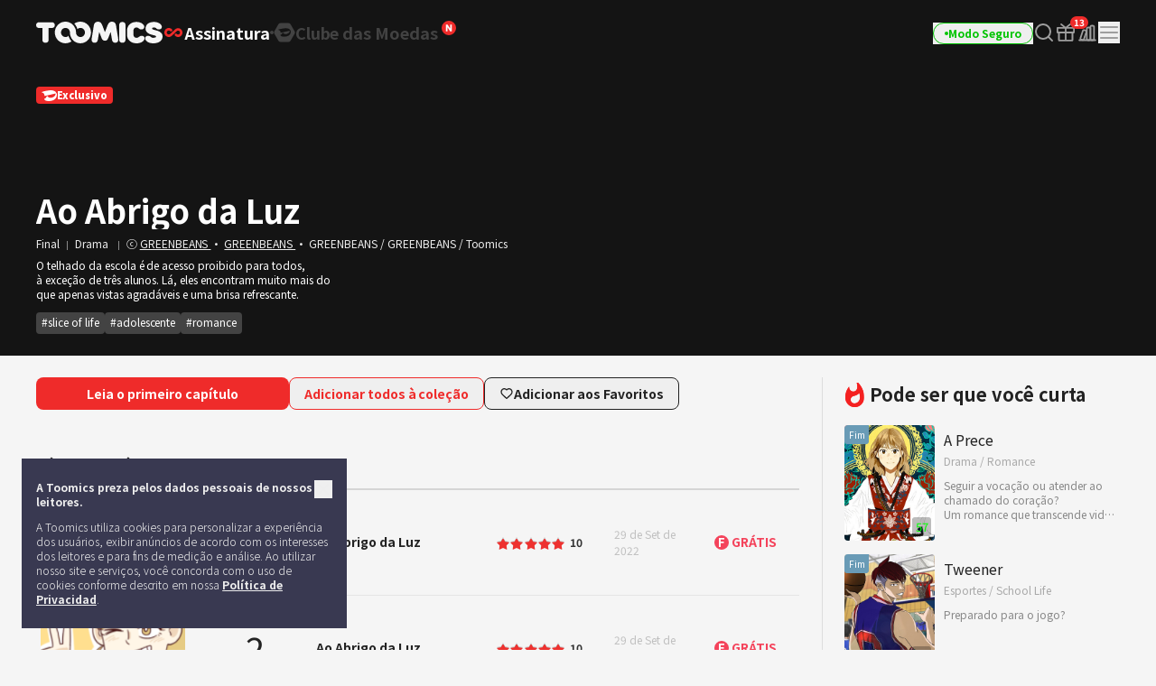

--- FILE ---
content_type: text/html; charset=UTF-8
request_url: https://global.toomics.com/por/webtoon/episode/toon/6229
body_size: 54626
content:
<!doctype html>
<html lang="pt-BR">
<head>
    <meta charset="utf-8">
    <meta http-equiv="X-UA-Compatible" content="IE=edge">
    <meta name="viewport" content="width=1240">
    <meta name="format-detection" content="telephone=no">
    <meta name="generator" content="Toomics"/>
        <meta name="robots" content="index, follow" />
    <title>Ao Abrigo da Luz - Toomics</title>
    <meta property="keywords" content="Ao Abrigo da Luz, Drama, GREENBEANS, Toomics" />
    <meta name="description" content="O telhado da escola &eacute; de acesso proibido para todos,&agrave; exce&ccedil;&atilde;o de tr&ecirc;s alunos. L&aacute;, eles encontram muito mais doque apenas vistas agrad&aacute;veis e uma brisa refrescante." />
    <meta property="og:title" content="Toomics - Ao Abrigo da Luz" />
    <meta property="og:description" content="Ao Abrigo da Luz - O telhado da escola &eacute; de acesso proibido para todos,&agrave; exce&ccedil;&atilde;o de tr&ecirc;s alunos. L&aacute;, eles encontram muito mais doque apenas vistas agrad&aacute;veis e uma brisa refrescante." />
            <meta property="og:image" content="https://thumb-g1.toomics.com/upload/thumbnail/20220228152336/2022_03_07_16466443822805.jpg?v=20200729" />
    <meta property="og:type" content="website" />
<meta property="og:url" content="https://global.toomics.com/por/webtoon/episode/toon/6229" />

<script type="application/ld+json">
{
  "@context": "https://schema.org",
  "@type": "WebPage",
  "inLanguage": "pt-BR",
  "name": "Toomics - Ao Abrigo da Luz",
  "url": "https://global.toomics.com/por/webtoon/episode/toon/6229"
}
</script>


    <meta name="apple-mobile-web-app-title" content="TOOMICS"/>

        <meta property="fb:app_id" content="185035708887881"/>

    <link rel="canonical" href="https://toomics.com/por/webtoon/episode/toon/6229" />
    <link rel="alternate" hreflang="en-US" href="https://global.toomics.com/en" />
    <link rel="alternate" hreflang="zh-CN" href="https://global.toomics.com/sc" />
    <link rel="alternate" hreflang="zh-TW" href="https://global.toomics.com/tc" />
    <link rel="alternate" hreflang="es-419" href="https://global.toomics.com/mx" />
    <link rel="alternate" hreflang="es-ES" href="https://global.toomics.com/es" />
    <link rel="alternate" hreflang="it-IT" href="https://global.toomics.com/it" />
    <link rel="alternate" hreflang="pt-BR" href="https://global.toomics.com/por" />
    <link rel="alternate" hreflang="de-DE" href="https://global.toomics.com/de" />
    <link rel="alternate" hreflang="fr-FR" href="https://global.toomics.com/fr" />
    <link rel="alternate" hreflang="ja-JP" href="https://global.toomics.com/ja" />
    <link rel="alternate" hreflang="th-TH" href="https://global.toomics.com/th" />
    <link rel="alternate" hreflang="ko-KR" href="https://global.toomics.com/ko" />
    <link rel="alternate" hreflang="x-default" href="https://global.toomics.com/en" />

    <link rel="shortcut icon" href="https://global.toomics.com/assets/ico/favicon.ico" type="image/x-icon">
    <link rel="apple-touch-icon-precomposed" href="https://global.toomics.com/assets/ico/apple-icon-57x57.png">
    <link rel="apple-touch-icon-precomposed" sizes="96x96" href="https://global.toomics.com/assets/ico/apple-icon-96x96.png">
    <link rel="apple-touch-icon-precomposed" sizes="144x144" href="https://global.toomics.com/assets/ico/apple-icon-144x144.png">
    <link rel="apple-touch-icon-precomposed" sizes="192x192" href="https://global.toomics.com/assets/ico/apple-icon-precomposed.png">
    <meta name="msapplication-TileColor" content="#ffffff">
    <meta name="msapplication-TileImage" content="https://global.toomics.com/assets/ico/ms-icon-144x144.png">
    <meta name="theme-color" content="#ffffff">
        <meta name="appleid-signin-client-id" content="com.toomics.ios.global.client">
    
    <!-- css -->
    <link rel="stylesheet" href="/assets/lib/swiper/swiper-bundle.min.css">
    <link rel="stylesheet" href="/assets/lib/vendor/bootstrap/css/bootstrap.min.css">
    <link rel="stylesheet" href="/assets/lib/bootstrap-slider.min.css?v=20211028" />
    <link rel="stylesheet" href="/assets/lib/font-awesome/css/font-awesome.min.css">
    <link rel="stylesheet" href="/assets/lib/slick/slick.css">
    <link rel="stylesheet" href="/assets/lib/selectric.css">
    <link rel="stylesheet" href="https://fonts.googleapis.com/icon?family=Material+Icons">
            <link rel="stylesheet" href="/assets/web/css/style.css?v=2026011209">
    
    <style>
            </style>

    
    <link rel="stylesheet" href="/assets/lib/intl-tel-input-16.0.0/build/css/intlTelInput.css">

    <!--[if lt IE 9]>
    <script src="/assets/lib/html5shiv.min.js"></script>
    <script src="/assets/lib/respond.min.js"></script>
    <![endif]-->
    <style type="text/css">
        iframe[name='google_conversion_frame'] {
            height: 0 !important;
            width: 0 !important;
            line-height: 0 !important;
            font-size: 0 !important;
            margin-top: -13px;
            float: left;
        }
    </style>


    <script>
        // Constants
        window.dataLayer = window.dataLayer || [];
        const SITE_TYPE = 'Z';
        const COOKIE_PREFIX = 'GTOOMICS';
        const COOKIE_DOMAIN = '.toomics.com';
        const LOCAL_DATETIME = '2026-01-13 22:36:18';

                    const tg_external_id = 't.1.1768361778.69670f322dfd4';
            dataLayer.push({"tg_external_id": tg_external_id});
                            const tg_event_id = 't.1.1768361778.69670f322df8b';
            dataLayer.push({"tg_event_id": tg_event_id});
                                            const _ab_tid = '65468';
            sessionStorage.setItem('_ab_tid', _ab_tid);
                            const _br_sid = 'ac1e4c0d-7195-47f2-9774-102c8655d1f3';
            sessionStorage.setItem('_br_sid', _br_sid);
            </script>

        <!-- Facebook Pixel Code -->
    <script>
        !function(f,b,e,v,n,t,s)
        {if(f.fbq)return;n=f.fbq=function(){n.callMethod?
            n.callMethod.apply(n,arguments):n.queue.push(arguments)};
            if(!f._fbq)f._fbq=n;n.push=n;n.loaded=!0;n.version='2.0';
            n.queue=[];t=b.createElement(e);t.async=!0;
            t.src=v;s=b.getElementsByTagName(e)[0];
            s.parentNode.insertBefore(t,s)}(window, document,'script',
            'https://connect.facebook.net/en_US/fbevents.js');
        fbq('init', '172811230005116', {'external_id': 'e5dd730ba03e814cdd5ed88bc7adea501e2e825ce07f0afeda2cd80fdd5f0694'});
        fbq('init', '941498733641992', {'external_id': 'e5dd730ba03e814cdd5ed88bc7adea501e2e825ce07f0afeda2cd80fdd5f0694'});
        fbq('init', '1486916525531861', {'external_id': 'e5dd730ba03e814cdd5ed88bc7adea501e2e825ce07f0afeda2cd80fdd5f0694'});
        fbq('track', 'ViewContent',{"content_category":"episode"}, {eventID: 't.1.1768361778.69670f322df8b'});
    </script>
    <!-- End Facebook Pixel Code -->
    
            <!-- Twitter universal website tag code -->
        <script>
            !function(e,t,n,s,u,a){e.twq||(s=e.twq=function(){s.exe?s.exe.apply(s,arguments):s.queue.push(arguments);
            },s.version='1.1',s.queue=[],u=t.createElement(n),u.async=!0,u.src='//static.ads-twitter.com/uwt.js',
                a=t.getElementsByTagName(n)[0],a.parentNode.insertBefore(u,a))}(window,document,'script');
            // Insert Twitter Pixel ID and Standard Event data below
            twq('init','o4wpf');
            twq('track','PageView');
        </script>
        <!-- End Twitter universal website tag code -->

        <!-- Google Tag Manager -->
        <script>
            (function (w, d, s, l, i) {
                w[l] = w[l] || [];
                w[l].push({'gtm.start': new Date().getTime(), event: 'gtm.js'});
                var f = d.getElementsByTagName(s)[0], j = d.createElement(s), dl = l != 'dataLayer' ? '&l=' + l : '';
                j.async = true;
                j.src = 'https://www.googletagmanager.com/gtm.js?id=' + i + dl;
                f.parentNode.insertBefore(j, f);
            })(window, document, 'script', 'dataLayer', 'GTM-NBQDHTF');
        </script>
        <!-- End Google Tag Manager -->
    
    <!-- This is an automatically generated script. -->
<script async src="https://www.googletagmanager.com/gtag/js?id=G-XCVE4C6ZQR"></script>
<script>
function setCookieGA(f,g,d){let b,c,e,a;a=new Date,(c=location.hostname.split(".")).length>2&&c.shift(),e=c.join("."),a.setHours(0,0,0,0),a.setDate(a.getDate()+d),b=f+"="+escape(g)+"; path=/ ; domain=."+e,void 0!==d&&(b+=";expires="+a.toUTCString()+";"),document.cookie=b};window.dataLayer = window.dataLayer || [];
function gtag(){dataLayer.push(arguments);}
gtag('js', new Date());
gtag('get', 'G-XCVE4C6ZQR', 'client_id', (clientID) => {
var saved_client_id = '';
   if(saved_client_id == '' || saved_client_id != clientID) {
      if (clientID != 0) {
          setCookieGA('g4_client_id', clientID, 30);
      }
   }
});
gtag('consent', 'default', {'ad_storage': 'denied', 'ad_user_data': 'denied', 'ad_personalization': 'denied', 'analytics_storage': 'denied'});
gtag('config', 'G-XCVE4C6ZQR');
gtag('config', 'AW-11119082779');
gtag('config', 'GT-W6K5Q72');
gtag('config', 'DC-9699383');
gtag('config', 'AW-11335561493');
gtag('config', 'AW-494836902');
gtag('config', 'AW-11405228980');
gtag('config', 'AW-11439996801');
gtag('config', 'AW-11360955251');
gtag('config', 'AW-11017032816');
gtag('config', 'AW-11440054208');
gtag('config', 'AW-11397342067');
gtag('config', 'AW-11483451463');
gtag('config', 'AW-476174499');
gtag('config', 'AW-11397382885');
gtag('event', 'select_content', {"content_type":"episode","item_id":"pt_br::6229"});

</script></head>
<body class="badge-19"
      lang="pt_br"
      oncontextmenu="return false" onselectstart="return false" ondragstart="return false">

    <!-- Google Tag Manager (noscript) -->
    <noscript>
        <iframe src="https://www.googletagmanager.com/ns.html?id=GTM-NBQDHTF" height="0" width="0"
                style="display:none;visibility:hidden"></iframe>
    </noscript>
    <!-- End Google Tag Manager (noscript) -->

    <!--
    Start of global snippet: Please do not remove
    Place this snippet between the <head> and </head> tags on every page of your site.
    -->
    <!-- Global site tag (gtag.js) - Google Marketing Platform -->
    <script async src="https://www.googletagmanager.com/gtag/js?id=DC-9839689"></script>
    <script>
        window.dataLayer = window.dataLayer || [];
        function gtag(){dataLayer.push(arguments);}
        gtag('js', new Date());

        gtag('config', 'DC-9839689');
    </script>
    <!-- End of global snippet: Please do not remove -->

    <!--
    Event snippet for Tommics_remarketing_2020 on : Please do not remove.
    Place this snippet on pages with events you’re tracking.
    Creation date: 01/09/2020
    -->
    <script>
        gtag('event', 'conversion', {
            'allow_custom_scripts': true,
            'send_to': 'DC-9839689/invmedia/tommi0+standard'
        });
    </script>
    <noscript>
        <img src="https://ad.doubleclick.net/ddm/activity/src=9839689;type=invmedia;cat=tommi0;dc_lat=;dc_rdid=;tag_for_child_directed_treatment=;tfua=;npa=;ord=1?" width="1" height="1" alt=""/>
    </noscript>
    <!-- End of event snippet: Please do not remove -->


<!-- traffic junky tag -->
<!--// traffic junky tag -->

<!-- Nend tag -->
<!--// Nend tag -->


<div id="glo_wrapper" >

    <header class="bg-gray-950">
        <div class="mx-auto flex h-full w-[1200px] items-center">
            <div class="flex h-[72px] flex-shrink-0 items-center gap-x-6">
                                    <a href="/por" class="group text-[0px]">
                        <svg width="140" height="24" viewBox="0 0 140 24" fill="none" xmlns="http://www.w3.org/2000/svg">
                            <g id="toomics">
                                <g id="TOOMICS">
                                    <path d="M57.3072 3.5055C58.3687 4.5899 59.205 5.85981 59.8193 7.31522C60.4336 8.77063 60.7397 10.3267 60.7397 11.9836C60.7397 13.6425 60.4336 15.1986 59.8193 16.654C59.205 18.1105 58.3687 19.3793 57.3072 20.4638C56.2467 21.5471 55.0036 22.4025 53.5789 23.029C52.1543 23.6555 50.63 23.9693 49.0082 23.9693C47.3863 23.9693 45.8621 23.6555 44.4364 23.029C43.6675 22.6898 42.9556 22.2785 42.2916 21.8079C41.751 21.421 41.2415 20.9938 40.7704 20.5199C40.7512 20.4989 40.7306 20.4754 40.7188 20.462L40.7092 20.451C39.6695 19.3454 38.857 18.0586 38.2718 16.5915C37.7187 15.205 37.452 13.7315 37.45 12.1775C37.4489 12.192 37.4475 12.2061 37.4461 12.2201C37.4449 12.2328 37.4437 12.2455 37.4427 12.2581C37.4442 12.2218 37.4463 12.1857 37.4485 12.1495C37.4523 12.0843 37.4562 12.0189 37.4562 11.9528C37.4562 11.2521 37.3254 10.5939 37.066 9.97694C36.8056 9.36001 36.458 8.82894 36.0201 8.38267C35.5853 7.9364 35.0644 7.58129 34.4616 7.31522C33.8577 7.05022 33.2133 6.91665 32.5264 6.91665C31.8395 6.91665 31.1951 7.05022 30.5922 7.31522C29.9883 7.58129 29.4623 7.9364 29.0161 8.38267C28.5689 8.82894 28.215 9.36001 27.9556 9.97694C27.6952 10.5939 27.5655 11.2521 27.5655 11.9528C27.5655 12.6535 27.6952 13.3128 27.9556 13.9287C28.215 14.5456 28.5689 15.082 29.0161 15.5389C29.4623 15.9958 29.9883 16.3572 30.5922 16.6233C31.1951 16.8883 31.8395 17.0208 32.5264 17.0208C33.2133 17.0208 33.8577 16.8883 34.4616 16.6233C34.9918 16.389 35.4494 16.0668 35.851 15.6841C35.9952 16.2597 36.1612 16.8268 36.3812 17.377C37.0359 19.02 38.0207 20.5284 39.1724 21.7877C38.5021 22.2679 37.783 22.6866 37.0038 23.029C35.5791 23.6555 34.0548 23.9693 32.433 23.9693C30.8112 23.9693 29.2859 23.6555 27.8622 23.029C26.4365 22.4025 25.1945 21.5471 24.133 20.4638C23.0725 19.3793 22.2351 18.1105 21.6219 16.654C21.0076 15.1986 20.7005 13.6425 20.7005 11.9836C20.7005 10.3267 21.0076 8.77063 21.6219 7.31522C22.2351 5.85981 23.0725 4.5899 24.133 3.5055C25.1945 2.42215 26.4365 1.56777 27.8622 0.940241C29.2859 0.313767 30.8112 0 32.433 0C34.0548 0 35.5791 0.313767 37.0038 0.940241C38.4233 1.56565 39.6622 2.41685 40.7206 3.4949C40.7238 3.49652 40.7269 3.49999 40.7296 3.50296L40.732 3.5055C41.7935 4.5899 42.6309 5.85981 43.2441 7.31522C43.3915 7.66397 43.5191 8.02014 43.6301 8.38054C43.6497 8.44198 43.6647 8.50452 43.6796 8.56709C43.6899 8.61031 43.7002 8.65355 43.7121 8.69643L43.7285 8.7571C43.776 8.93279 43.8235 9.10818 43.8625 9.28687L43.8767 9.34122C43.8866 9.3792 43.8967 9.41744 43.9051 9.45541C44.0545 10.1858 44.1365 10.9373 44.152 11.7111V11.7133C44.1525 11.7569 44.1556 11.7998 44.1588 11.8427C44.1621 11.8894 44.1655 11.936 44.1655 11.9836C44.1655 12.0297 44.1623 12.0745 44.1591 12.1191C44.1565 12.1544 44.154 12.1897 44.1531 12.2253C44.1842 12.8242 44.3056 13.3945 44.5318 13.9287C44.7902 14.5456 45.143 15.082 45.5912 15.5389C45.6131 15.5607 45.6373 15.5792 45.6615 15.5978C45.6832 15.6145 45.705 15.6311 45.7251 15.6502C46.1433 16.0498 46.6185 16.3805 47.1684 16.6233C47.7703 16.8883 48.4157 17.0208 49.1026 17.0208C49.7885 17.0208 50.4328 16.8883 51.0367 16.6233C51.6386 16.3572 52.1595 15.9958 52.5963 15.5389C53.0332 15.082 53.3808 14.5456 53.6412 13.9287C53.9006 13.3128 54.0314 12.6535 54.0314 11.9528C54.0314 11.2521 53.9006 10.5939 53.6412 9.97694C53.3808 9.36001 53.0332 8.82894 52.5963 8.38267C52.1595 7.9364 51.6386 7.58129 51.0367 7.31522C50.4328 7.05022 49.7885 6.91665 49.1026 6.91665C48.4157 6.91665 47.7703 7.05022 47.1684 7.31522C46.6143 7.55797 46.135 7.88763 45.7137 8.28196C45.5518 7.67139 45.364 7.07036 45.1191 6.49052C44.4291 4.85279 43.4745 3.40056 42.2916 2.16139C42.9556 1.68968 43.6675 1.27839 44.4364 0.940241C45.8621 0.313767 47.3863 0 49.0082 0C50.6321 0 52.1522 0.312707 53.5789 0.940241C55.0036 1.56777 56.2467 2.42215 57.3072 3.5055Z" fill="#F5F5F5"></path>
                                    <path d="M111.159 0.290456C104.731 0.290456 100.653 4.45423 100.653 9.90169V14.3877C100.653 19.8341 104.731 24 111.159 24C116.963 24 120.099 20.7966 120.099 18.5525C120.099 16.7908 119.001 15.6682 116.648 15.6682C115.413 15.6682 114.71 16.2123 113.996 16.7646C113.26 17.334 112.513 17.9123 111.159 17.9123C109.121 17.9123 107.71 16.4696 107.71 14.3877V9.90169C107.71 7.81874 109.121 6.37711 111.159 6.37711C112.317 6.37711 112.981 6.92005 113.655 7.47169C114.352 8.04127 115.06 8.62012 116.335 8.62012C118.688 8.62012 119.785 7.49756 119.785 5.73686C119.785 3.49385 116.648 0.290456 111.159 0.290456Z" fill="#F5F5F5"></path>
                                    <path d="M121.179 7.6594C121.179 3.49351 124.316 0.290118 130.589 0.290118C136.078 0.290118 139.216 3.49351 139.216 5.73652C139.216 7.49828 138.118 8.61978 135.765 8.61978C134.49 8.61978 133.782 8.04081 133.085 7.47117C132.41 6.9196 131.746 6.37677 130.589 6.37677C129.022 6.37677 128.393 7.01915 128.393 7.6594C128.393 8.45636 129.86 8.84853 131.75 9.35405C135.178 10.2706 140 11.5599 140 16.3103C140 20.4751 136.55 23.9997 129.649 23.9997C123.846 23.9997 120.71 20.7963 120.71 18.5522C120.71 16.7904 121.807 15.6689 124.159 15.6689C125.396 15.6689 126.099 16.213 126.813 16.7651C127.549 17.3342 128.296 17.9119 129.649 17.9119C132.002 17.9119 132.785 17.1116 132.785 16.3103C132.785 15.6692 131.495 15.3486 129.776 14.9212C126.337 14.0665 121.179 12.7846 121.179 7.6594Z" fill="#F5F5F5"></path>
                                    <path d="M0 3.84432C0 5.7672 1.2545 7.04771 3.45013 7.04771H6.90027V20.1846C6.90027 22.1085 8.15477 23.389 10.3504 23.389C12.546 23.389 13.8005 22.1085 13.8005 20.1846V7.04771H17.2507C19.4453 7.04771 20.7008 5.7672 20.7008 3.84432C20.7008 1.92144 19.4453 0.639868 17.2507 0.639868H3.45013C1.2545 0.639868 0 1.92144 0 3.84432Z" fill="#F5F5F5"></path>
                                    <path d="M72.4244 17.9419L70.071 11.8542H69.7577L68.3465 20.185C68.0331 22.1078 66.7786 23.3894 64.7397 23.3894C62.7018 23.3894 61.4462 22.1078 61.4462 20.185C61.4462 18.9034 61.7606 17.3017 61.7606 17.3017L63.9552 3.8447C64.3319 1.60063 65.8375 0 68.5032 0C70.8555 0 72.2687 1.44057 73.2088 3.8447L76.0312 11.3412H76.3446L79.1669 3.8447C80.0769 1.44057 81.5203 0 83.8716 0C86.5383 0 88.075 1.60063 88.4195 3.8447L90.6151 17.3017C90.6151 17.3017 90.9285 18.9034 90.9285 20.185C90.9285 22.1078 89.674 23.3894 87.6361 23.3894C85.5961 23.3894 84.3427 22.1078 84.0293 20.185L82.6171 11.8542H82.3037L79.9514 17.9419C79.1669 20.0249 78.0691 21.1453 76.1879 21.1453C74.3056 21.1453 73.1767 20.0249 72.4244 17.9419Z" fill="#F5F5F5"></path>
                                    <path d="M95.4786 23.3891C97.6732 23.3891 98.9277 22.1075 98.9277 20.1846V3.5232C98.9277 1.60138 97.6732 0.31875 95.4786 0.31875C93.283 0.31875 92.0285 1.60138 92.0285 3.5232V20.1846C92.0285 22.1075 93.283 23.3891 95.4786 23.3891Z" fill="#F5F5F5"></path>
                                </g>
                            </g>
                        </svg>
                        <span class="sr-only">TOOMICS</span>
                    </a>
                
                                    <div class="flex justify-start items-center gap-3 ">
                        <a  style="cursor: default"  class="active group text-[0px]">
                            <div class="inline-flex justify-start items-center gap-1 text-[18px]/[24px] font-bold text-gray-800 -tracking-[0.036px] group-hover:text-white group-[.active]:text-white">
                                                                <svg xmlns="http://www.w3.org/2000/svg" width="24" height="24" viewBox="0 0 24 24" fill="none" class="group-[.active]:hidden group-hover:hidden">
                                    <path d="M6.8877 7C8.19133 7.00011 9.41331 7.51838 10.3701 8.49414C10.8984 9.03288 10.9073 9.91594 10.3906 10.4668C9.87401 11.0176 9.02729 11.0279 8.49902 10.4893C8.03627 10.0173 7.48373 9.79014 6.8877 9.79004C5.63591 9.79004 4.67599 10.8127 4.67578 11.9932C4.67578 13.1738 5.63578 14.1973 6.8877 14.1973C7.49511 14.1972 8.04431 13.9617 8.45703 13.541L8.48633 13.5107L10.8779 11.3516C10.9434 11.2469 11.0231 11.1493 11.1182 11.0635L13.8564 8.59082C14.7591 7.68655 15.9492 7.19727 17.2031 7.19727C19.8064 7.19729 21.9999 9.34948 22 12.0986C22 14.8479 19.8065 17 17.2031 17C15.9235 17 14.7244 16.491 13.7852 15.5332C13.2667 15.0045 13.2567 14.1374 13.7637 13.5967C14.2707 13.056 15.1026 13.0465 15.6211 13.5752C16.0754 14.0385 16.618 14.2617 17.2031 14.2617C18.4319 14.2617 19.374 13.2574 19.374 12.0986C19.3739 10.9399 18.4318 9.93655 17.2031 9.93652C16.6067 9.93652 16.0673 10.1669 15.6621 10.5801L15.6338 10.6094L13.1504 13C13.1205 13.027 13.0879 13.0518 13.0547 13.0762L10.2969 15.5674C9.37731 16.4886 8.16513 16.9872 6.8877 16.9873C4.23528 16.9873 2 14.7942 2 11.9932C2.0002 9.1923 4.2354 7 6.8877 7Z" fill="#424242"></path>
                                </svg>
                                <svg xmlns="http://www.w3.org/2000/svg" width="24" height="24" viewBox="0 0 24 24" fill="none" class="group-[.active]:!block group-hover:!block ">
                                    <path d="M6.8877 7C8.19133 7.00011 9.41331 7.51838 10.3701 8.49414C10.8984 9.03288 10.9073 9.91594 10.3906 10.4668C9.87401 11.0176 9.02729 11.0279 8.49902 10.4893C8.03627 10.0173 7.48373 9.79014 6.8877 9.79004C5.63591 9.79004 4.67599 10.8127 4.67578 11.9932C4.67578 13.1738 5.63578 14.1973 6.8877 14.1973C7.49511 14.1972 8.04431 13.9617 8.45703 13.541L8.48633 13.5107L10.8779 11.3516C10.9434 11.2469 11.0231 11.1493 11.1182 11.0635L13.8564 8.59082C14.7591 7.68655 15.9492 7.19727 17.2031 7.19727C19.8064 7.19729 21.9999 9.34948 22 12.0986C22 14.8479 19.8065 17 17.2031 17C15.9235 17 14.7244 16.491 13.7852 15.5332C13.2667 15.0045 13.2567 14.1374 13.7637 13.5967C14.2707 13.056 15.1026 13.0465 15.6211 13.5752C16.0754 14.0385 16.618 14.2617 17.2031 14.2617C18.4319 14.2617 19.374 13.2574 19.374 12.0986C19.3739 10.9399 18.4318 9.93655 17.2031 9.93652C16.6067 9.93652 16.0673 10.1669 15.6621 10.5801L15.6338 10.6094L13.1504 13C13.1205 13.027 13.0879 13.0518 13.0547 13.0762L10.2969 15.5674C9.37731 16.4886 8.16513 16.9872 6.8877 16.9873C4.23528 16.9873 2 14.7942 2 11.9932C2.0002 9.1923 4.2354 7 6.8877 7Z" fill="#EF2B2A"></path>
                                </svg>
                                                                <span class="leading-[1]">Assinatura</span>
                            </div>
                        </a>

                        <svg xmlns="http://www.w3.org/2000/svg" width="4" height="4" viewBox="0 0 4 4" fill="none" class="flex-shrink-0">
                            <circle cx="2" cy="2" r="2" fill="#424242"></circle>
                        </svg>
                        <a href="/por/store"   class=" group text-[0px] relative">
                            <div class="inline-flex justify-start items-center gap-1 text-[18px]/[24px] font-bold text-gray-800 -tracking-[0.036px] group-hover:text-yellow-400 group-[.active]:text-yellow-400">
                                                                <svg xmlns="http://www.w3.org/2000/svg" width="24" height="24" viewBox="0 0 24 24" fill="none" class="group-[.active]:hidden group-hover:hidden">
                                    <path fill-rule="evenodd" clip-rule="evenodd" d="M23.2783 10.75C23.7249 11.5235 23.7249 12.4765 23.2783 13.25L18.7217 21.1423C18.2751 21.9158 17.4498 22.3923 16.5566 22.3923H7.44334C6.55018 22.3923 5.72486 21.9158 5.27828 21.1423L0.721654 13.25C0.275074 12.4765 0.275074 11.5235 0.721654 10.75L5.27828 2.85767C5.72486 2.08416 6.55018 1.60767 7.44334 1.60767H16.5566C17.4498 1.60767 18.2751 2.08416 18.7217 2.85767L23.2783 10.75ZM5.1414 8.84385C7.8403 7.75878 12.2819 7.37884 12.2819 7.37884L12.2824 7.37834C18.7689 6.66878 18.999 11.014 18.999 11.014C19.1005 16.9688 11.2943 16.6298 11.2943 16.6298C8.59144 16.6372 7.66662 15.636 7.39776 14.6827C8.92801 14.5653 9.76795 12.4134 9.76795 12.4134L10.498 12.255C10.498 12.255 11.2398 14.5041 14.5353 13.5962C18.1286 12.6063 17.8249 10.0853 17.8249 10.0853L7.62148 12.2841C8.01055 9.77793 5.49219 9.24206 5.49219 9.24206C4.98783 9.13054 5.00353 9.02692 5.00353 9.02692C4.9736 8.91441 5.1414 8.84385 5.1414 8.84385Z" fill="#424242"></path>
                                </svg>
                                <svg xmlns="http://www.w3.org/2000/svg" width="24" height="24" viewBox="0 0 24 24" fill="none" class="group-[.active]:!block group-hover:!block hidden">
                                    <path fill-rule="evenodd" clip-rule="evenodd" d="M23.2783 10.75C23.7249 11.5235 23.7249 12.4765 23.2783 13.25L18.7217 21.1423C18.2751 21.9158 17.4498 22.3923 16.5566 22.3923H7.44334C6.55018 22.3923 5.72486 21.9158 5.27828 21.1423L0.721654 13.25C0.275074 12.4765 0.275074 11.5235 0.721654 10.75L5.27828 2.85767C5.72486 2.08416 6.55018 1.60767 7.44334 1.60767H16.5566C17.4498 1.60767 18.2751 2.08416 18.7217 2.85767L23.2783 10.75ZM5.1414 8.84385C7.8403 7.75878 12.2819 7.37884 12.2819 7.37884L12.2824 7.37834C18.7689 6.66878 18.999 11.014 18.999 11.014C19.1005 16.9688 11.2943 16.6298 11.2943 16.6298C8.59144 16.6372 7.66662 15.636 7.39776 14.6827C8.92801 14.5653 9.76795 12.4134 9.76795 12.4134L10.498 12.255C10.498 12.255 11.2398 14.5041 14.5353 13.5962C18.1286 12.6063 17.8249 10.0853 17.8249 10.0853L7.62148 12.2841C8.01055 9.77793 5.49219 9.24206 5.49219 9.24206C4.98783 9.13054 5.00353 9.02692 5.00353 9.02692C4.9736 8.91441 5.1414 8.84385 5.1414 8.84385Z" fill="#FFF500"></path>
                                </svg>
                                                                <span class="leading-[1]">Clube das Moedas</span>
                            </div>

                            <!-- new icon -->
                            <i class="-mt-[1px] ml-1 inline-flex absolute top-0 -right-5">
                                <svg width="16" height="16" viewBox="0 0 16 16" fill="none" xmlns="http://www.w3.org/2000/svg">
                                    <rect width="16" height="16" rx="8" fill="#EF2B2A"></rect>
                                    <path d="M4.92568 11.6836C4.82865 11.6836 4.75 11.605 4.75 11.5082V4.49229C4.75 4.39542 4.82865 4.31689 4.92568 4.31689H6.56604C6.62668 4.31689 6.68303 4.34812 6.71511 4.39949L9.05728 8.14988L9.28177 8.57341C9.32711 8.65894 9.45874 8.61876 9.44931 8.52245C9.4088 8.10859 9.37778 7.68573 9.37778 7.29485V4.49229C9.37778 4.39542 9.45643 4.31689 9.55346 4.31689H11.0743C11.1713 4.31689 11.25 4.39542 11.25 4.49229V11.5082C11.25 11.605 11.1713 11.6836 11.0743 11.6836H9.44482C9.38399 11.6836 9.32748 11.6521 9.29545 11.6005L6.96525 7.84232L6.71883 7.38666C6.67307 7.30206 6.54286 7.34212 6.55194 7.43785C6.59177 7.85816 6.62222 8.28708 6.62222 8.69614V11.5082C6.62222 11.605 6.54357 11.6836 6.44654 11.6836H4.92568Z" fill="white"></path>
                                </svg>
                                <span class="sr-only">New</span>
                            </i>
                                                    </a>
                    </div>
                            </div>
            
            <!-- right -->
            <div class="ml-auto flex flex-shrink-0 items-center gap-x-5">
                
                                                                    <a href="/por/webtoon/episode/toon/6229" onclick="Base.setFamilyMode('N', '/por/webtoon/episode/toon/6229'); return false;" target="_self">
                            <button class="group active">
                                <div class="flex h-6 items-center gap-x-1 rounded-full border border-gray-300 px-3 group-hover:border-green-500 group-[.active]:border-green-500">
                                    <div class="size-1 rounded-full bg-gray-400 group-hover:bg-green-500 group-[.active]:bg-green-500"></div>
                                    <div class="whitespace-nowrap text-xs font-bold text-gray-400 group-hover:text-green-500 group-[.active]:text-green-500">
                                        Modo Seguro                                    </div>
                                </div>
                            </button>
                        </a>
                    
                
                <a href="/por/webtoon/search_v2" title="Procurar" class=" group flex items-center justify-center">
                    <i class="inline-flex">
                        <svg width="24" height="24" viewBox="0 0 24 24" fill="none" xmlns="http://www.w3.org/2000/svg">
                            <g id="search-md">
                                <path id="Icon"
                                      d="M21 21L16.65 16.65M19 11C19 15.4183 15.4183 19 11 19C6.58172 19 3 15.4183 3 11C3 6.58172 6.58172 3 11 3C15.4183 3 19 6.58172 19 11Z"
                                      stroke="#9E9E9E" stroke-width="2" stroke-linecap="round" stroke-linejoin="round"
                                      class="group-hover:stroke-white group-focus:stroke-white group-[.active]:stroke-white group-[.header-trans]/header:stroke-white">
                                </path>
                            </g>
                        </svg>
                    </i>
                    <span class="sr-only">Search</span>
                </a>

                                                                            <a href="/por/mypage/gift_box_ticket" title="Caixa de Presente" class="group relative flex items-center justify-center ">
                                            <i class="inline-flex">
                            <!-- <editor-fold desc="SVG"> -->
                            <svg class="group-[.active]:hidden" xmlns="http://www.w3.org/2000/svg" width="24" height="24" viewBox="0 0 24 24" fill="none">
                                <path
                                        class="group-hover:fill-white group-focus:fill-white"
                                        fill-rule="evenodd"
                                        clip-rule="evenodd"
                                        d="M3.8 7.70003V11.1H20.2V7.70003H3.8ZM3 5.90003C2.44772 5.90003 2 6.34775 2 6.90003V11.9C2 12.4523 2.44772 12.9 3 12.9H21C21.5523 12.9 22 12.4523 22 11.9V6.90003C22 6.34775 21.5523 5.90003 21 5.90003H3Z"
                                        fill="#9E9E9E"
                                />
                                <path
                                        class="group-hover:fill-white group-focus:fill-white"
                                        fill-rule="evenodd"
                                        clip-rule="evenodd"
                                        d="M5.4 20V12.9H3.6V20.4C3.6 21.1732 4.2268 21.8 5 21.8H19C19.7732 21.8 20.4 21.1732 20.4 20.4V12.9H18.6V20H5.4Z"
                                        fill="#9E9E9E"
                                />
                                <path
                                        class="group-hover:fill-white group-focus:fill-white"
                                        fill-rule="evenodd"
                                        clip-rule="evenodd"
                                        d="M11.1 20.9V6.90003H12.9V20.9H11.1Z"
                                        fill="#9E9E9E"
                                />
                                <path
                                        class="group-hover:fill-white group-focus:fill-white"
                                        fill-rule="evenodd"
                                        clip-rule="evenodd"
                                        d="M17.7028 2.33781C18.0133 2.72594 17.9504 3.29231 17.5622 3.60282L12.5622 7.60282C12.1741 7.91332 11.6077 7.85039 11.2972 7.46226C10.9867 7.07412 11.0496 6.50776 11.4378 6.19725L16.4378 2.19725C16.8259 1.88674 17.3923 1.94967 17.7028 2.33781Z"
                                        fill="#9E9E9E"
                                />
                                <path
                                        class="group-hover:fill-white group-focus:fill-white"
                                        fill-rule="evenodd"
                                        clip-rule="evenodd"
                                        d="M6.29722 2.33781C5.98671 2.72594 6.04964 3.29231 6.43777 3.60282L11.4378 7.60282C11.8259 7.91332 12.3923 7.85039 12.7028 7.46226C13.0133 7.07412 12.9504 6.50776 12.5622 6.19725L7.56223 2.19725C7.17409 1.88674 6.60773 1.94967 6.29722 2.33781Z"
                                        fill="#9E9E9E"
                                />
                            </svg>
                            <svg class="hidden group-[.active]:!inline-block" xmlns="http://www.w3.org/2000/svg" width="24" height="24" viewBox="0 0 24 24" fill="none">
                                <path
                                        d="M2 7.00003C2 6.44774 2.44772 6.00003 3 6.00003H10.1C10.6523 6.00003 11.1 6.44774 11.1 7.00003V10.6C11.1 10.8762 10.8761 11.1 10.6 11.1H3C2.44771 11.1 2 10.6523 2 10.1V7.00003Z"
                                        fill="white"
                                />
                                <path
                                        d="M3.5 13.9C3.5 13.3477 3.94772 12.9 4.5 12.9H10.6C10.8761 12.9 11.1 13.1239 11.1 13.4V21.3C11.1 21.5762 10.8761 21.8 10.6 21.8H4.5C3.94771 21.8 3.5 21.3523 3.5 20.8V13.9Z"
                                        fill="white"
                                />
                                <path
                                        d="M12.9 13.4001C12.9 13.1239 13.1239 12.9001 13.4 12.9001H19.5C20.0523 12.9001 20.5 13.3478 20.5 13.9001V20.8001C20.5 21.3523 20.0523 21.8001 19.5 21.8001H13.4C13.1239 21.8001 12.9 21.5762 12.9 21.3001V13.4001Z"
                                        fill="white"
                                />
                                <path
                                        fill-rule="evenodd"
                                        clip-rule="evenodd"
                                        d="M6.3015 2.33249C5.98806 2.71826 6.04669 3.28508 6.43246 3.59853L9.29995 5.9284V8.00003C9.29995 8.49709 9.70289 8.90003 10.2 8.90003C10.697 8.90003 11.1 8.49709 11.1 8.00003V5.50003C11.1 5.22902 10.9778 4.97243 10.7675 4.80153L7.56754 2.20153C7.18177 1.88809 6.61494 1.94672 6.3015 2.33249Z"
                                        fill="white"
                                />
                                <path
                                        d="M22 7.00003C22 6.44774 21.5523 6.00003 21 6.00003H13.9C13.3477 6.00003 12.9 6.44774 12.9 7.00003V10.1C12.9 10.6523 13.3477 11.1 13.9 11.1H21.5C21.7761 11.1 22 10.8762 22 10.6V7.00003Z"
                                        fill="white"
                                />
                                <path
                                        fill-rule="evenodd"
                                        clip-rule="evenodd"
                                        d="M17.6985 2.33249C18.0119 2.71826 17.9533 3.28508 17.5675 3.59853L14.7 5.9284V8.00003C14.7 8.49709 14.2971 8.90003 13.8 8.90003C13.303 8.90003 12.9 8.49709 12.9 8.00003V5.50003C12.9 5.22902 13.0222 4.97243 13.2325 4.80153L16.4325 2.20153C16.8182 1.88809 17.3851 1.94672 17.6985 2.33249Z"
                                        fill="white"
                                />
                            </svg>
                            <!-- </editor-fold> -->
                            <span class="sr-only">Gift Box</span>
                        </i>

                        
                                                    <b class="min-w-[14px] px-1 rounded-full flex justify-center items-center bg-red-500 text-[10px]/[14px] text-white -tracking-[0.02px] absolute left-[calc(50%+5px)] -top-1.5 whitespace-nowrap">
                                13                            </b>
                                            </a>
                
                <a href="/por/webtoon/recent" title="Meus Comics" class="group flex items-center justify-center ">
                    <i class="inline-flex">
                        <!-- <editor-fold desc="SVG"> -->
                        <svg class="group-[.active]:hidden" xmlns="http://www.w3.org/2000/svg" width="24" height="24" viewBox="0 0 24 24" fill="none">
                            <path
                                fill-rule="evenodd"
                                clip-rule="evenodd"
                                d="M2.10001 20.5001C2.10001 20.003 2.50295 19.6001 3.00001 19.6001H21C21.4971 19.6001 21.9 20.003 21.9 20.5001C21.9 20.9972 21.4971 21.4001 21 21.4001H3.00001C2.50295 21.4001 2.10001 20.9972 2.10001 20.5001Z"
                                fill="#9E9E9E"
                                class="group-hover:fill-white"
                            />
                            <path
                                fill-rule="evenodd"
                                clip-rule="evenodd"
                                d="M10.5102 7.7001C10.5102 6.5403 11.4504 5.6001 12.6102 5.6001H14.2102C15.37 5.6001 16.3102 6.5403 16.3102 7.7001V19.3001C16.3102 20.4599 15.37 21.4001 14.2102 21.4001H12.6102C11.4504 21.4001 10.5102 20.4599 10.5102 19.3001V7.7001ZM12.6102 7.4001C12.4445 7.4001 12.3102 7.53441 12.3102 7.7001V19.3001C12.3102 19.4658 12.4445 19.6001 12.6102 19.6001H14.2102C14.3758 19.6001 14.5102 19.4658 14.5102 19.3001V7.7001C14.5102 7.53441 14.3758 7.4001 14.2102 7.4001H12.6102Z"
                                fill="#9E9E9E"
                                class="group-hover:fill-white"
                            />
                            <path
                                fill-rule="evenodd"
                                clip-rule="evenodd"
                                d="M6.19759 9.81159C6.56125 8.71028 7.74885 8.1123 8.85016 8.47596L10.3695 8.97765C11.4708 9.34132 12.0688 10.5289 11.7051 11.6302L9.0085 19.7965C8.64483 20.8978 7.45724 21.4958 6.35593 21.1321L4.83662 20.6304C3.73531 20.2668 3.13733 19.0792 3.50099 17.9779L6.19759 9.81159ZM8.28575 10.1852C8.12842 10.1332 7.95877 10.2187 7.90681 10.376L5.21022 18.5423C5.15827 18.6996 5.24369 18.8693 5.40102 18.9212L6.92033 19.4229C7.07766 19.4749 7.24732 19.3894 7.29927 19.2321L9.99587 11.0658C10.0478 10.9085 9.96239 10.7388 9.80506 10.6869L8.28575 10.1852Z"
                                fill="#9E9E9E"
                                class="group-hover:fill-white"
                            />
                            <path
                                fill-rule="evenodd"
                                clip-rule="evenodd"
                                d="M14.5102 5.7001C14.5102 4.5403 15.4504 3.6001 16.6102 3.6001H18.2102C19.37 3.6001 20.3102 4.5403 20.3102 5.7001V19.3001C20.3102 20.4599 19.37 21.4001 18.2102 21.4001H16.6102C15.4504 21.4001 14.5102 20.4599 14.5102 19.3001V5.7001ZM16.6102 5.4001C16.4445 5.4001 16.3102 5.53441 16.3102 5.7001L16.3102 19.3001C16.3102 19.4658 16.4445 19.6001 16.6102 19.6001H18.2102C18.3758 19.6001 18.5102 19.4658 18.5102 19.3001V5.7001C18.5102 5.53441 18.3758 5.4001 18.2102 5.4001H16.6102Z"
                                fill="#9E9E9E"
                                class="group-hover:fill-white"
                            />
                        </svg>
                        <!-- </editor-fold> -->
                        <!-- <editor-fold desc="SVG"> -->
                        <svg class="hidden group-[.active]:!inline-block" xmlns="http://www.w3.org/2000/svg" width="24" height="24" viewBox="0 0 24 24" fill="none">
                            <path
                                fill-rule="evenodd"
                                clip-rule="evenodd"
                                d="M2.10001 20.5C2.10001 20.0029 2.50295 19.6 3.00001 19.6H21C21.4971 19.6 21.9 20.0029 21.9 20.5C21.9 20.9971 21.4971 21.4 21 21.4H3.00001C2.50295 21.4 2.10001 20.9971 2.10001 20.5Z"
                                fill="white"
                            />
                            <path
                                d="M10.4102 7.7C10.4102 7.03726 10.9474 6.5 11.6102 6.5H13.2102C13.8729 6.5 14.4102 7.03726 14.4102 7.7V19.3C14.4102 19.9627 13.8729 20.5 13.2102 20.5H11.6102C10.9474 20.5 10.4102 19.9627 10.4102 19.3V7.7Z"
                                fill="white"
                            />
                            <path
                                d="M6.09163 10.2218C6.20671 9.56913 6.8291 9.13333 7.48178 9.24842L9.05747 9.52625C9.71014 9.64134 10.1459 10.2637 10.0309 10.9164L8.53749 19.3857C8.4224 20.0384 7.80001 20.4742 7.14734 20.3591L5.57165 20.0813C4.91897 19.9662 4.48317 19.3438 4.59825 18.6912L6.09163 10.2218Z"
                                fill="white"
                            />
                            <path
                                d="M15.4102 5.7C15.4102 5.03726 15.9474 4.5 16.6102 4.5H18.2102C18.8729 4.5 19.4102 5.03726 19.4102 5.7V19.3C19.4102 19.9627 18.8729 20.5 18.2102 20.5H16.6102C15.9474 20.5 15.4102 19.9627 15.4102 19.3V5.7Z"
                                fill="white"
                            />
                        </svg>
                        <!-- </editor-fold> -->
                        <span class="sr-only">Meus Comics</span>
                    </i>
                </a>

                <div class="gnb-dropdown group relative">
                    <div class="gnb-dropdown-content absolute right-0 top-full z-[100] mt-[23px] flex w-[362px] origin-top-right flex-col rounded-2lg border border-white/15 bg-slate-800 shadow-md">
                        <!-- fixed -->
                        <div class="flex-none">
                            <div class="flex items-center justify-end gap-4 p-6">
                                                                                                                                                    <a href="/por/webtoon/episode/toon/6229" onclick="Base.setFamilyMode('N', '/por/webtoon/episode/toon/6229'); return false;" target="_self">
                                            <button class="group active">
                                                <div class="flex h-6 items-center gap-x-1 rounded-full border border-gray-300 px-3 group-[.active]:border-green-500">
                                                    <div class="size-1 rounded-full bg-gray-400 group-[.active]:bg-green-500"></div>
                                                    <div class="whitespace-nowrap text-xs font-bold text-gray-400 group-[.active]:text-green-500">
                                                        Modo Seguro                                                    </div>
                                                </div>
                                            </button>
                                        </a>
                                    
                                
                                <button class="gnb-dropdown-close flex items-center justify-center">
                                    <i class="inline-flex">
                                        <!-- <editor-fold desc="SVG"> -->
                                        <svg width="24" height="24" viewBox="0 0 24 24" fill="none" xmlns="http://www.w3.org/2000/svg">
                                            <g id="ic-close">
                                                <path id="Icon" d="M18 6L6 18M6 6L18 18" stroke="white" stroke-width="2" stroke-linecap="round" stroke-linejoin="round" />
                                            </g>
                                        </svg>
                                        <!-- </editor-fold> -->
                                        <span class="sr-only">Close</span>
                                    </i>
                                </button>
                            </div>
                        </div>

                        <div class="flex-auto overflow-y-auto">
                                                            <div class="space-y-3 p-6 pb-0">
                                    <p class="text-sm text-white">Cadastre-se agora e leia mais de 50.000 capítulos!</p>
                                                                            <button class="flex h-11 w-full items-center justify-center rounded-lg bg-white px-4 text-base font-bold text-gray-900 transition-colors hover:bg-white/90" onclick="Base.popup('modal-login-header', 'modal-login', '/por/webtoon/episode/toon/6229', 'N')">
                                            Login                                        </button>
                                                                    </div>
                            
                                                            <div class="p-6 pb-0">
                                    <a href="javascript:Base.popup('modal-login', 'modal-login', '/por/promotion/limited_promotion', 'N')"  class="bannerPromotion bannerPromotionLnb">
                                        <div class="flex items-center justify-center overflow-hidden rounded-2lg " >
                                            <img src="https://thumb-g1.toomics.com/upload/promotion/banner/202508//2025_08_26_17561709117773.png?v=1756170917&p_idx=316&a_idx=1599" class="object-contain" />
                                        </div>
                                    </a>
                                </div>
                                <script>
                                    document.addEventListener('DOMContentLoaded', () => {
                                        document.querySelector('.gnb-dropdown-btn').addEventListener('click', (event) => {
                                            event.preventDefault();
                                            const redDot = document.getElementById('lnbRedDot');
                                            if (!redDot || redDot.getAttribute('data-click-check-use') === '0') return;
                                            redDot.style.display = 'none';
                                            fetch('/promotion/checkLnbDot/', { method: 'GET' }).catch(console.error);
                                        });
                                    });
                                </script>
                            
                            <ul class="p-6">
                                    <li>
                                        <a href="/por/webtoon/recent" class="flex h-12 items-center justify-between gap-x-2 transition-transform hover:scale-[0.98]">
                                            <em class="flex-none whitespace-nowrap text-sm font-normal text-gray-200">
                                                Meus Comics                                            </em>
                                            <div class="min-w-0 flex-auto truncate text-right font-bold text-white"></div>
                                            <!-- <editor-fold desc="SVG"> -->
                                            <svg class="flex-none" xmlns="http://www.w3.org/2000/svg" width="16" height="16" viewBox="0 0 16 16" fill="none">
                                                <path
                                                        fill-rule="evenodd"
                                                        clip-rule="evenodd"
                                                        d="M4.62622 14.0401C4.23569 13.6496 4.23569 13.0164 4.62622 12.6259L9.25244 7.99967L4.62622 3.37345C4.23569 2.98292 4.23569 2.34976 4.62622 1.95924C5.01674 1.56871 5.64991 1.56871 6.04043 1.95924L11.3738 7.29257C11.7643 7.68309 11.7643 8.31626 11.3738 8.70678L6.04043 14.0401C5.64991 14.4306 5.01674 14.4306 4.62622 14.0401Z"
                                                        fill="white"
                                                />
                                            </svg>
                                            <!-- </editor-fold> -->
                                        </a>
                                    </li>
                                        <li>
                                                                                            <a href="javascript:;" role="button" class="flex h-12 items-center justify-between gap-x-2 transition-transform hover:scale-[0.98]" onclick="Base.popup('modal-login-header', 'modal-login', '/por/webtoon/episode/toon/6229', 'N');">
                                                                                                <em class="flex-none whitespace-nowrap text-sm font-normal text-gray-200">
                                                        Escolha o gênero!                                                                                                            </em>
                                                    <div class="min-w-0 flex-auto truncate text-right font-bold text-white">
                                                                                                            </div>
                                                    <!-- <editor-fold desc="SVG"> -->
                                                    <svg class="flex-none" xmlns="http://www.w3.org/2000/svg" width="16" height="16" viewBox="0 0 16 16" fill="none">
                                                        <path
                                                                fill-rule="evenodd"
                                                                clip-rule="evenodd"
                                                                d="M4.62622 14.0401C4.23569 13.6496 4.23569 13.0164 4.62622 12.6259L9.25244 7.99967L4.62622 3.37345C4.23569 2.98292 4.23569 2.34976 4.62622 1.95924C5.01674 1.56871 5.64991 1.56871 6.04043 1.95924L11.3738 7.29257C11.7643 7.68309 11.7643 8.31626 11.3738 8.70678L6.04043 14.0401C5.64991 14.4306 5.01674 14.4306 4.62622 14.0401Z"
                                                                fill="white"
                                                        />
                                                    </svg>
                                                    <!-- </editor-fold> -->
                                                </a>
                                        </li>
                                        <li>
                                            <a href="javascript:;" role="button" class="flex h-12 items-center justify-between gap-x-2 transition-transform hover:scale-[0.98]" onclick="$('#modal_set_gender').modal();">
                                                <em class="flex-none whitespace-nowrap text-sm font-normal text-gray-200">
                                                    Sexo                                                </em>
                                                <div class="min-w-0 flex-auto truncate text-right font-bold text-white">
                                                                                                        Desconhecido                                                </div>
                                                <!-- <editor-fold desc="SVG"> -->
                                                <svg class="flex-none" xmlns="http://www.w3.org/2000/svg" width="16" height="16" viewBox="0 0 16 16" fill="none">
                                                    <path
                                                            fill-rule="evenodd"
                                                            clip-rule="evenodd"
                                                            d="M4.62622 14.0401C4.23569 13.6496 4.23569 13.0164 4.62622 12.6259L9.25244 7.99967L4.62622 3.37345C4.23569 2.98292 4.23569 2.34976 4.62622 1.95924C5.01674 1.56871 5.64991 1.56871 6.04043 1.95924L11.3738 7.29257C11.7643 7.68309 11.7643 8.31626 11.3738 8.70678L6.04043 14.0401C5.64991 14.4306 5.01674 14.4306 4.62622 14.0401Z"
                                                            fill="white"
                                                    />
                                                </svg>
                                                <!-- </editor-fold> -->
                                            </a>
                                        </li>
                                    <li>
                                        <a href="javascript:;" role="button" class="flex h-12 items-center justify-between gap-x-2 transition-transform hover:scale-[0.98]" onclick="$('#modal_set_language').modal();">
                                            <em class="flex-none whitespace-nowrap text-sm font-normal text-gray-200"> Idioma </em>
                                            <div class="min-w-0 flex-auto truncate text-right font-bold text-white">Português</div>
                                            <!-- <editor-fold desc="SVG"> -->
                                            <svg class="flex-none" xmlns="http://www.w3.org/2000/svg" width="16" height="16" viewBox="0 0 16 16" fill="none">
                                                <path
                                                        fill-rule="evenodd"
                                                        clip-rule="evenodd"
                                                        d="M4.62622 14.0401C4.23569 13.6496 4.23569 13.0164 4.62622 12.6259L9.25244 7.99967L4.62622 3.37345C4.23569 2.98292 4.23569 2.34976 4.62622 1.95924C5.01674 1.56871 5.64991 1.56871 6.04043 1.95924L11.3738 7.29257C11.7643 7.68309 11.7643 8.31626 11.3738 8.70678L6.04043 14.0401C5.64991 14.4306 5.01674 14.4306 4.62622 14.0401Z"
                                                        fill="white"
                                                />
                                            </svg>
                                            <!-- </editor-fold> -->
                                        </a>
                                    </li>
                                                                        <li>
                                        <a href="/por/help/zendesk" class="flex h-12 items-center justify-between gap-x-2 transition-transform hover:scale-[0.98]">
                                            <em class="flex-none whitespace-nowrap text-sm font-normal text-gray-200">Suporte ao Usuário</em>
                                            <div class="min-w-0 flex-auto truncate text-right font-bold text-white"></div>
                                            <!-- <editor-fold desc="SVG"> -->
                                            <svg class="flex-none" xmlns="http://www.w3.org/2000/svg" width="16" height="16" viewBox="0 0 16 16" fill="none">
                                                <path
                                                        fill-rule="evenodd"
                                                        clip-rule="evenodd"
                                                        d="M4.62622 14.0401C4.23569 13.6496 4.23569 13.0164 4.62622 12.6259L9.25244 7.99967L4.62622 3.37345C4.23569 2.98292 4.23569 2.34976 4.62622 1.95924C5.01674 1.56871 5.64991 1.56871 6.04043 1.95924L11.3738 7.29257C11.7643 7.68309 11.7643 8.31626 11.3738 8.70678L6.04043 14.0401C5.64991 14.4306 5.01674 14.4306 4.62622 14.0401Z"
                                                        fill="white"
                                                />
                                            </svg>
                                            <!-- </editor-fold> -->
                                        </a>
                                    </li>
                                                                    </ul>
                            </div>
                        </div>

                    <button title="Menu" class="gnb-dropdown-btn relative flex items-center justify-center">
                        <i class="inline-flex">
                            <svg width="24" height="24" viewBox="0 0 24 24" fill="none" xmlns="http://www.w3.org/2000/svg">
                                <g id="ic_menu">
                                    <path id="Icon (Stroke)" fill-rule="evenodd" clip-rule="evenodd"
                                          d="M2 6C2 5.44772 2.44772 5 3 5H21C21.5523 5 22 5.44772 22 6C22 6.55228 21.5523 7 21 7H3C2.44772 7 2 6.55228 2 6ZM2 12C2 11.4477 2.44772 11 3 11H21C21.5523 11 22 11.4477 22 12C22 12.5523 21.5523 13 21 13H3C2.44772 13 2 12.5523 2 12ZM2 18C2 17.4477 2.44772 17 3 17H21C21.5523 17 22 17.4477 22 18C22 18.5523 21.5523 19 21 19H3C2.44772 19 2 18.5523 2 18Z"
                                          fill="#9E9E9E" class="group-hover:fill-white group-[.gnb-dropdown-open]:fill-white" />
                                </g>
                            </svg>

                            
                            
                        </i>
                        <span class="sr-only">dropdown menu</span>
                    </button>
                </div>
            </div>
        </div>
            </header>

    <!-- Header End -->
    <div class="modal fade" id="modal_set_language" tabindex="-1" role="dialog" aria-labelledby="modal_set_language">
        <div class="modal-dialog mx-auto !w-[330px]" role="document">
            <div class="w-full rounded-2lg border border-white/10 bg-slate-800 px-4 py-6 text-left shadow-lg">
                <h4 class="mb-6 text-center text-base font-bold text-white">Idioma</h4>
                <div>
                    <div>
                                                                                <label class="group mb-0 flex h-12 cursor-pointer items-center gap-x-2">
                                <input type="radio" name="language" class="sr-only" data-url="/en/webtoon/episode/toon/6229"  />
                                <div class="flex size-5 flex-none items-center justify-center rounded-full border-2 border-white">
                                    <div class="invisible size-3 rounded-full bg-white group-has-[:checked]:visible"></div>
                                </div>
                                <div class="min-w-0 truncate text-sm text-gray-200">English</div>
                                                            </label>
                                                                                <label class="group mb-0 flex h-12 cursor-pointer items-center gap-x-2">
                                <input type="radio" name="language" class="sr-only" data-url="/sc/webtoon/episode/toon/6229"  />
                                <div class="flex size-5 flex-none items-center justify-center rounded-full border-2 border-white">
                                    <div class="invisible size-3 rounded-full bg-white group-has-[:checked]:visible"></div>
                                </div>
                                <div class="min-w-0 truncate text-sm text-gray-200">中文(简体)</div>
                                                            </label>
                                                                                <label class="group mb-0 flex h-12 cursor-pointer items-center gap-x-2">
                                <input type="radio" name="language" class="sr-only" data-url="/tc/webtoon/episode/toon/6229"  />
                                <div class="flex size-5 flex-none items-center justify-center rounded-full border-2 border-white">
                                    <div class="invisible size-3 rounded-full bg-white group-has-[:checked]:visible"></div>
                                </div>
                                <div class="min-w-0 truncate text-sm text-gray-200">中文(繁體)</div>
                                                            </label>
                                                                                <label class="group mb-0 flex h-12 cursor-pointer items-center gap-x-2">
                                <input type="radio" name="language" class="sr-only" data-url="/mx/webtoon/episode/toon/6229"  />
                                <div class="flex size-5 flex-none items-center justify-center rounded-full border-2 border-white">
                                    <div class="invisible size-3 rounded-full bg-white group-has-[:checked]:visible"></div>
                                </div>
                                <div class="min-w-0 truncate text-sm text-gray-200">Español(LA)</div>
                                                            </label>
                                                                                <label class="group mb-0 flex h-12 cursor-pointer items-center gap-x-2">
                                <input type="radio" name="language" class="sr-only" data-url="/es/webtoon/episode/toon/6229"  />
                                <div class="flex size-5 flex-none items-center justify-center rounded-full border-2 border-white">
                                    <div class="invisible size-3 rounded-full bg-white group-has-[:checked]:visible"></div>
                                </div>
                                <div class="min-w-0 truncate text-sm text-gray-200">Español(ES)</div>
                                                            </label>
                                                                                <label class="group mb-0 flex h-12 cursor-pointer items-center gap-x-2">
                                <input type="radio" name="language" class="sr-only" data-url="/it/webtoon/episode/toon/6229"  />
                                <div class="flex size-5 flex-none items-center justify-center rounded-full border-2 border-white">
                                    <div class="invisible size-3 rounded-full bg-white group-has-[:checked]:visible"></div>
                                </div>
                                <div class="min-w-0 truncate text-sm text-gray-200">Italiano</div>
                                                            </label>
                                                                                <label class="group mb-0 flex h-12 cursor-pointer items-center gap-x-2">
                                <input type="radio" name="language" class="sr-only" data-url="/por/webtoon/episode/toon/6229" checked />
                                <div class="flex size-5 flex-none items-center justify-center rounded-full border-2 border-white">
                                    <div class="invisible size-3 rounded-full bg-white group-has-[:checked]:visible"></div>
                                </div>
                                <div class="min-w-0 truncate text-sm text-gray-200">Português</div>
                                                            </label>
                                                                                <label class="group mb-0 flex h-12 cursor-pointer items-center gap-x-2">
                                <input type="radio" name="language" class="sr-only" data-url="/de/webtoon/episode/toon/6229"  />
                                <div class="flex size-5 flex-none items-center justify-center rounded-full border-2 border-white">
                                    <div class="invisible size-3 rounded-full bg-white group-has-[:checked]:visible"></div>
                                </div>
                                <div class="min-w-0 truncate text-sm text-gray-200">Deutsch</div>
                                                            </label>
                                                                                <label class="group mb-0 flex h-12 cursor-pointer items-center gap-x-2">
                                <input type="radio" name="language" class="sr-only" data-url="/fr/webtoon/episode/toon/6229"  />
                                <div class="flex size-5 flex-none items-center justify-center rounded-full border-2 border-white">
                                    <div class="invisible size-3 rounded-full bg-white group-has-[:checked]:visible"></div>
                                </div>
                                <div class="min-w-0 truncate text-sm text-gray-200">Français</div>
                                                            </label>
                                                                                <label class="group mb-0 flex h-12 cursor-pointer items-center gap-x-2">
                                <input type="radio" name="language" class="sr-only" data-url="/ja/webtoon/episode/toon/6229"  />
                                <div class="flex size-5 flex-none items-center justify-center rounded-full border-2 border-white">
                                    <div class="invisible size-3 rounded-full bg-white group-has-[:checked]:visible"></div>
                                </div>
                                <div class="min-w-0 truncate text-sm text-gray-200">日本語</div>
                                                            </label>
                                                                                <label class="group mb-0 flex h-12 cursor-pointer items-center gap-x-2">
                                <input type="radio" name="language" class="sr-only" data-url="/th/webtoon/episode/toon/6229"  />
                                <div class="flex size-5 flex-none items-center justify-center rounded-full border-2 border-white">
                                    <div class="invisible size-3 rounded-full bg-white group-has-[:checked]:visible"></div>
                                </div>
                                <div class="min-w-0 truncate text-sm text-gray-200">ภาษาไทย</div>
                                                            </label>
                                            </div>
                </div>
                <div class="flex justify-end space-x-2 pt-4">
                    <button data-dismiss="modal" class="h-11 flex-none rounded-lg bg-slate-700 px-4 text-base text-white transition-colors hover:bg-slate-700/90">
                        Fechar                    </button>
                    <button class="flex h-11 flex-auto items-center justify-center rounded-lg bg-white px-4 text-base font-bold text-gray-900 transition-colors hover:bg-white/90 disabled:cursor-not-allowed disabled:bg-gray-500 disabled:text-white" onclick="Gnb.changeLang()">
                        OK                    </button>
                </div>
            </div>
        </div>
    </div>

    <div class="modal fade" id="modal_set_gender" tabindex="-1" role="dialog" aria-labelledby="modal_set_gender" data-initial-radio="N">
        <div class="modal-dialog mx-auto !w-[330px]" role="document">
            <div class="w-full rounded-2lg border border-white/10 bg-slate-800 px-4 py-6 text-left shadow-lg">
                <h4 class="mb-6 text-center text-base font-bold text-white">Sexo</h4>
                <div>
                    <div class="p-4">
                        <label class="group mb-0 flex h-12 cursor-pointer items-center gap-x-2">
                            <input type="radio" name="gender" class="sr-only" data-gender="M" />
                            <div class="flex size-5 flex-none items-center justify-center rounded-full border-2 border-white">
                                <div class="invisible size-3 rounded-full bg-white group-has-[:checked]:visible"></div>
                            </div>
                            <div class="min-w-0 truncate text-sm text-gray-200">Masculino</div>
                        </label>
                        <label class="group mb-0 flex h-12 cursor-pointer items-center gap-x-2">
                            <input type="radio" name="gender" class="sr-only" data-gender="F" />
                            <div class="flex size-5 flex-none items-center justify-center rounded-full border-2 border-white">
                                <div class="invisible size-3 rounded-full bg-white group-has-[:checked]:visible"></div>
                            </div>
                            <div class="min-w-0 truncate text-sm text-gray-200">Feminino</div>
                        </label>
                        <label class="group mb-0 flex h-12 cursor-pointer items-center gap-x-2">
                            <input type="radio" name="gender" class="sr-only" data-gender="N" checked/>
                            <div class="flex size-5 flex-none items-center justify-center rounded-full border-2 border-white">
                                <div class="invisible size-3 rounded-full bg-white group-has-[:checked]:visible"></div>
                            </div>
                            <div class="min-w-0 truncate text-sm text-gray-200">Desconhecido</div>
                        </label>
                    </div>
                </div>
                <div class="flex justify-end space-x-2 pt-4">
                    <button data-dismiss="modal" class="h-11 flex-none rounded-lg bg-slate-700 px-4 text-base text-white transition-colors hover:bg-slate-700/90">
                        Fechar                    </button>
                    <button class="flex h-11 flex-auto items-center justify-center rounded-lg bg-white px-4 text-base font-bold text-gray-900 transition-colors hover:bg-white/90 disabled:cursor-not-allowed disabled:bg-gray-500 disabled:text-white" onclick="Base.setNonLoginUserGen();">
                        OK                    </button>
                </div>
            </div>
        </div>
    </div>

    <div class="modal fade" id="detail_coin_info" tabindex="-1" role="dialog" aria-labelledby="detail_coin_info">
        <div class="modal-dialog mx-auto !w-[330px]" role="document">
            <div class="w-full rounded-2lg border border-white/10 bg-slate-800 px-4 py-6 text-left shadow-lg">
                <h4 class="mb-6 text-center text-base font-bold text-white">Minhas Moedas</h4>
                <div>
                    <dl>
                        <div class="flex h-14 items-center justify-between">
                            <dt class="whitespace-nowrap text-base font-normal text-gray-300">Moedas do Site</dt>
                            <dd class="text-2xl font-bold text-white">0</dd>
                        </div>
                        <div class="flex h-14 items-center justify-between">
                            <dt class="whitespace-nowrap text-base font-normal text-gray-300">Moedas do Aplicativo</dt>
                            <dd class="text-2xl font-bold text-white">0</dd>
                        </div>
                        <div class="flex h-14 items-center justify-between">
                            <dt class="whitespace-nowrap text-base font-normal text-gray-300">Moedas Bônus</dt>
                            <dd class="text-2xl font-bold text-white">0</dd>
                        </div>
                                                    <div class="flex h-14 items-center justify-between">
                                <dt class="whitespace-nowrap text-base font-normal text-gray-300">Moedas Brinde</dt>
                                <dd class="text-2xl font-bold text-red-500">0</dd>
                            </div>
                                            </dl>
                </div>

                <div class="flex justify-end space-x-2 pt-4">
                    <button data-dismiss="modal" class="h-11 flex-none rounded-lg bg-slate-700 px-4 text-base text-white transition-colors hover:bg-slate-700/90" >
                        Fechar                    </button>
                    <a href="/por/mypage/payment/type/payment-plan" class="flex h-11 flex-auto items-center justify-center gap-x-1 rounded-lg bg-red-500 px-4 text-base font-bold text-white transition-colors hover:bg-red-500/90">
                        Comprar Moedas                        <!-- <editor-fold desc="SVG"> -->
                        <svg xmlns="http://www.w3.org/2000/svg" width="16" height="16" viewBox="0 0 17 16" fill="none">
                            <path
                                    fill-rule="evenodd"
                                    clip-rule="evenodd"
                                    d="M5.12625 14.0401C4.73572 13.6496 4.73572 13.0164 5.12625 12.6259L9.75247 7.99967L5.12625 3.37345C4.73572 2.98292 4.73572 2.34976 5.12625 1.95924C5.51677 1.56871 6.14994 1.56871 6.54046 1.95924L11.8738 7.29257C12.2643 7.68309 12.2643 8.31626 11.8738 8.70678L6.54046 14.0401C6.14994 14.4306 5.51677 14.4306 5.12625 14.0401Z"
                                    fill="white"
                            />
                        </svg>
                        <!-- </editor-fold> -->
                    </a>
                </div>
            </div>
        </div>
    </div>

    <div class="modal fade" id="set_preference" tabindex="-1" role="dialog" aria-labelledby="set_preference">
        <div class="modal-dialog mx-auto !w-[330px]" role="document">
            <!-- content -->
            <div class="w-full rounded-2lg border border-white/10 bg-slate-800 px-4 py-6 text-left shadow-lg">
                <!-- content title -->
                <h4 class="mb-6 text-center text-base font-bold text-white">Escolha o gênero!</h4>

                <!-- content body -->
                <div>
                    <h5 class="text-lg font-bold text-white">O que você mais curte?</h5>
                    <p class="mb-0 mt-2 text-xs text-gray-200">Você poderá editar seus gêneros favoritos novamente mais tarde.</p>
                    
                    <hr class="my-4 border-white/10" />
                    <!-- genres group -->
                    <div class="space-y-4 py-4">
                        <label class="group mb-0 flex cursor-pointer items-center gap-x-2">
                            <input type="checkbox" name="genre_all" class="sr-only" />
                            <!-- <editor-fold desc="SVG"> -->
                            <svg xmlns="http://www.w3.org/2000/svg" width="16" height="16" viewBox="0 0 16 16" fill="none">
                                <path
                                        fill-rule="evenodd"
                                        clip-rule="evenodd"
                                        d="M14.6614 3.56486C14.6889 3.32474 14.6077 3.07507 14.4191 2.89399C14.2382 2.72032 13.997 2.64663 13.7649 2.67179C13.4756 2.64343 13.1766 2.74074 12.9561 2.96331L5.74716 10.2423L3.04737 7.48864C2.66072 7.09428 2.02758 7.08803 1.63322 7.47468C1.43006 7.67387 1.3299 7.93847 1.3334 8.20214C1.33229 8.27687 1.34159 8.35176 1.36135 8.4245C1.40232 8.59411 1.48823 8.75518 1.61926 8.88882L5.02952 12.3671C5.04305 12.3809 5.05693 12.3943 5.07116 12.4072L5.08211 12.4185C5.23496 12.5767 5.44614 12.6664 5.66706 12.667C5.67957 12.667 5.69205 12.6668 5.70449 12.6662C5.71665 12.6667 5.72884 12.667 5.74105 12.667C6.00881 12.6677 6.26566 12.5609 6.45408 12.3707L14.3772 4.37067C14.5961 4.14957 14.6908 3.85203 14.6614 3.56486Z"
                                        fill="#9E9E9E"
                                        class="fill-gray-500 group-has-[:checked]:fill-white"
                                />
                            </svg>
                            <!-- </editor-fold> -->
                            <div class="text-sm font-bold text-gray-500 group-has-[:checked]:text-white">Selecionar todos</div>
                        </label>

                        <ul class="flex flex-wrap gap-x-2 gap-y-3">
                                                            <li>
                                    <label class="group mb-0 cursor-pointer">
                                        <input type="checkbox" name="genre" class="peer sr-only" data-genre-idx="5"  />
                                        <div class="flex h-[30px] items-center gap-x-1.5 whitespace-nowrap rounded-full border border-gray-300 px-3 text-sm text-gray-300 transition-colors peer-checked:border-transparent peer-checked:bg-drama peer-checked:text-white">
                                            <!-- <editor-fold desc="SVG"> -->
                                            <svg xmlns="http://www.w3.org/2000/svg" width="12" height="12" viewBox="0 0 12 12" fill="none">
                                                <g class="origin-center scale-100 transition-transform group-has-[:checked]:scale-0">
                                                    <path
                                                            fill-rule="evenodd"
                                                            clip-rule="evenodd"
                                                            d="M1 6C1 5.64544 1.28743 5.35801 1.64199 5.35801H10.358C10.7126 5.35801 11 5.64544 11 6C11 6.35456 10.7126 6.64199 10.358 6.64199H1.64199C1.28743 6.64199 1 6.35456 1 6Z"
                                                            fill="#E0E0E0"
                                                    />
                                                    <path
                                                            fill-rule="evenodd"
                                                            clip-rule="evenodd"
                                                            d="M6 1C6.35456 1 6.64199 1.28743 6.64199 1.64199V10.358C6.64199 10.7126 6.35456 11 6 11C5.64544 11 5.35801 10.7126 5.35801 10.358V1.64199C5.35801 1.28743 5.64544 1 6 1Z"
                                                            fill="#E0E0E0"
                                                    />
                                                </g>
                                                <g class="origin-center scale-0 transition-transform duration-300 group-has-[:checked]:scale-100">
                                                    <path
                                                            fill-rule="evenodd"
                                                            clip-rule="evenodd"
                                                            d="M10.9961 2.6734C11.0167 2.49331 10.9558 2.30606 10.8143 2.17025C10.6787 2.04 10.4977 1.98473 10.3237 2.0036C10.1068 1.98233 9.88243 2.05531 9.71711 2.22224L4.31039 7.68146L2.28554 5.61624C1.99555 5.32047 1.5207 5.31578 1.22493 5.60576C1.07256 5.75516 0.997442 5.95361 1.00007 6.15136C0.999235 6.20741 1.00621 6.26358 1.02103 6.31813C1.05175 6.44534 1.11619 6.56614 1.21446 6.66637L3.77215 9.27507C3.7823 9.28542 3.79271 9.29544 3.80338 9.30513L3.8116 9.31364C3.92624 9.4323 4.08462 9.49958 4.25031 9.5C4.25969 9.50002 4.26905 9.49983 4.27838 9.49943C4.2875 9.49978 4.29664 9.49997 4.3058 9.5C4.50663 9.5005 4.69926 9.42045 4.84058 9.27776L10.7829 3.27776C10.9471 3.11193 11.0181 2.88878 10.9961 2.6734Z"
                                                            fill="white"
                                                    />
                                                </g>
                                            </svg>
                                            <!-- </editor-fold> -->
                                            Drama                                        </div>
                                    </label>
                                </li>
                                                            <li>
                                    <label class="group mb-0 cursor-pointer">
                                        <input type="checkbox" name="genre" class="peer sr-only" data-genre-idx="1065"  />
                                        <div class="flex h-[30px] items-center gap-x-1.5 whitespace-nowrap rounded-full border border-gray-300 px-3 text-sm text-gray-300 transition-colors peer-checked:border-transparent peer-checked:bg-romance peer-checked:text-white">
                                            <!-- <editor-fold desc="SVG"> -->
                                            <svg xmlns="http://www.w3.org/2000/svg" width="12" height="12" viewBox="0 0 12 12" fill="none">
                                                <g class="origin-center scale-100 transition-transform group-has-[:checked]:scale-0">
                                                    <path
                                                            fill-rule="evenodd"
                                                            clip-rule="evenodd"
                                                            d="M1 6C1 5.64544 1.28743 5.35801 1.64199 5.35801H10.358C10.7126 5.35801 11 5.64544 11 6C11 6.35456 10.7126 6.64199 10.358 6.64199H1.64199C1.28743 6.64199 1 6.35456 1 6Z"
                                                            fill="#E0E0E0"
                                                    />
                                                    <path
                                                            fill-rule="evenodd"
                                                            clip-rule="evenodd"
                                                            d="M6 1C6.35456 1 6.64199 1.28743 6.64199 1.64199V10.358C6.64199 10.7126 6.35456 11 6 11C5.64544 11 5.35801 10.7126 5.35801 10.358V1.64199C5.35801 1.28743 5.64544 1 6 1Z"
                                                            fill="#E0E0E0"
                                                    />
                                                </g>
                                                <g class="origin-center scale-0 transition-transform duration-300 group-has-[:checked]:scale-100">
                                                    <path
                                                            fill-rule="evenodd"
                                                            clip-rule="evenodd"
                                                            d="M10.9961 2.6734C11.0167 2.49331 10.9558 2.30606 10.8143 2.17025C10.6787 2.04 10.4977 1.98473 10.3237 2.0036C10.1068 1.98233 9.88243 2.05531 9.71711 2.22224L4.31039 7.68146L2.28554 5.61624C1.99555 5.32047 1.5207 5.31578 1.22493 5.60576C1.07256 5.75516 0.997442 5.95361 1.00007 6.15136C0.999235 6.20741 1.00621 6.26358 1.02103 6.31813C1.05175 6.44534 1.11619 6.56614 1.21446 6.66637L3.77215 9.27507C3.7823 9.28542 3.79271 9.29544 3.80338 9.30513L3.8116 9.31364C3.92624 9.4323 4.08462 9.49958 4.25031 9.5C4.25969 9.50002 4.26905 9.49983 4.27838 9.49943C4.2875 9.49978 4.29664 9.49997 4.3058 9.5C4.50663 9.5005 4.69926 9.42045 4.84058 9.27776L10.7829 3.27776C10.9471 3.11193 11.0181 2.88878 10.9961 2.6734Z"
                                                            fill="white"
                                                    />
                                                </g>
                                            </svg>
                                            <!-- </editor-fold> -->
                                            Romance                                        </div>
                                    </label>
                                </li>
                                                            <li>
                                    <label class="group mb-0 cursor-pointer">
                                        <input type="checkbox" name="genre" class="peer sr-only" data-genre-idx="8"  />
                                        <div class="flex h-[30px] items-center gap-x-1.5 whitespace-nowrap rounded-full border border-gray-300 px-3 text-sm text-gray-300 transition-colors peer-checked:border-transparent peer-checked:bg-school-life peer-checked:text-white">
                                            <!-- <editor-fold desc="SVG"> -->
                                            <svg xmlns="http://www.w3.org/2000/svg" width="12" height="12" viewBox="0 0 12 12" fill="none">
                                                <g class="origin-center scale-100 transition-transform group-has-[:checked]:scale-0">
                                                    <path
                                                            fill-rule="evenodd"
                                                            clip-rule="evenodd"
                                                            d="M1 6C1 5.64544 1.28743 5.35801 1.64199 5.35801H10.358C10.7126 5.35801 11 5.64544 11 6C11 6.35456 10.7126 6.64199 10.358 6.64199H1.64199C1.28743 6.64199 1 6.35456 1 6Z"
                                                            fill="#E0E0E0"
                                                    />
                                                    <path
                                                            fill-rule="evenodd"
                                                            clip-rule="evenodd"
                                                            d="M6 1C6.35456 1 6.64199 1.28743 6.64199 1.64199V10.358C6.64199 10.7126 6.35456 11 6 11C5.64544 11 5.35801 10.7126 5.35801 10.358V1.64199C5.35801 1.28743 5.64544 1 6 1Z"
                                                            fill="#E0E0E0"
                                                    />
                                                </g>
                                                <g class="origin-center scale-0 transition-transform duration-300 group-has-[:checked]:scale-100">
                                                    <path
                                                            fill-rule="evenodd"
                                                            clip-rule="evenodd"
                                                            d="M10.9961 2.6734C11.0167 2.49331 10.9558 2.30606 10.8143 2.17025C10.6787 2.04 10.4977 1.98473 10.3237 2.0036C10.1068 1.98233 9.88243 2.05531 9.71711 2.22224L4.31039 7.68146L2.28554 5.61624C1.99555 5.32047 1.5207 5.31578 1.22493 5.60576C1.07256 5.75516 0.997442 5.95361 1.00007 6.15136C0.999235 6.20741 1.00621 6.26358 1.02103 6.31813C1.05175 6.44534 1.11619 6.56614 1.21446 6.66637L3.77215 9.27507C3.7823 9.28542 3.79271 9.29544 3.80338 9.30513L3.8116 9.31364C3.92624 9.4323 4.08462 9.49958 4.25031 9.5C4.25969 9.50002 4.26905 9.49983 4.27838 9.49943C4.2875 9.49978 4.29664 9.49997 4.3058 9.5C4.50663 9.5005 4.69926 9.42045 4.84058 9.27776L10.7829 3.27776C10.9471 3.11193 11.0181 2.88878 10.9961 2.6734Z"
                                                            fill="white"
                                                    />
                                                </g>
                                            </svg>
                                            <!-- </editor-fold> -->
                                            School Life                                        </div>
                                    </label>
                                </li>
                                                            <li>
                                    <label class="group mb-0 cursor-pointer">
                                        <input type="checkbox" name="genre" class="peer sr-only" data-genre-idx="2473"  />
                                        <div class="flex h-[30px] items-center gap-x-1.5 whitespace-nowrap rounded-full border border-gray-300 px-3 text-sm text-gray-300 transition-colors peer-checked:border-transparent peer-checked:bg-comedy peer-checked:text-white">
                                            <!-- <editor-fold desc="SVG"> -->
                                            <svg xmlns="http://www.w3.org/2000/svg" width="12" height="12" viewBox="0 0 12 12" fill="none">
                                                <g class="origin-center scale-100 transition-transform group-has-[:checked]:scale-0">
                                                    <path
                                                            fill-rule="evenodd"
                                                            clip-rule="evenodd"
                                                            d="M1 6C1 5.64544 1.28743 5.35801 1.64199 5.35801H10.358C10.7126 5.35801 11 5.64544 11 6C11 6.35456 10.7126 6.64199 10.358 6.64199H1.64199C1.28743 6.64199 1 6.35456 1 6Z"
                                                            fill="#E0E0E0"
                                                    />
                                                    <path
                                                            fill-rule="evenodd"
                                                            clip-rule="evenodd"
                                                            d="M6 1C6.35456 1 6.64199 1.28743 6.64199 1.64199V10.358C6.64199 10.7126 6.35456 11 6 11C5.64544 11 5.35801 10.7126 5.35801 10.358V1.64199C5.35801 1.28743 5.64544 1 6 1Z"
                                                            fill="#E0E0E0"
                                                    />
                                                </g>
                                                <g class="origin-center scale-0 transition-transform duration-300 group-has-[:checked]:scale-100">
                                                    <path
                                                            fill-rule="evenodd"
                                                            clip-rule="evenodd"
                                                            d="M10.9961 2.6734C11.0167 2.49331 10.9558 2.30606 10.8143 2.17025C10.6787 2.04 10.4977 1.98473 10.3237 2.0036C10.1068 1.98233 9.88243 2.05531 9.71711 2.22224L4.31039 7.68146L2.28554 5.61624C1.99555 5.32047 1.5207 5.31578 1.22493 5.60576C1.07256 5.75516 0.997442 5.95361 1.00007 6.15136C0.999235 6.20741 1.00621 6.26358 1.02103 6.31813C1.05175 6.44534 1.11619 6.56614 1.21446 6.66637L3.77215 9.27507C3.7823 9.28542 3.79271 9.29544 3.80338 9.30513L3.8116 9.31364C3.92624 9.4323 4.08462 9.49958 4.25031 9.5C4.25969 9.50002 4.26905 9.49983 4.27838 9.49943C4.2875 9.49978 4.29664 9.49997 4.3058 9.5C4.50663 9.5005 4.69926 9.42045 4.84058 9.27776L10.7829 3.27776C10.9471 3.11193 11.0181 2.88878 10.9961 2.6734Z"
                                                            fill="white"
                                                    />
                                                </g>
                                            </svg>
                                            <!-- </editor-fold> -->
                                            Comédia                                        </div>
                                    </label>
                                </li>
                                                            <li>
                                    <label class="group mb-0 cursor-pointer">
                                        <input type="checkbox" name="genre" class="peer sr-only" data-genre-idx="1066"  />
                                        <div class="flex h-[30px] items-center gap-x-1.5 whitespace-nowrap rounded-full border border-gray-300 px-3 text-sm text-gray-300 transition-colors peer-checked:border-transparent peer-checked:bg-fantasy peer-checked:text-white">
                                            <!-- <editor-fold desc="SVG"> -->
                                            <svg xmlns="http://www.w3.org/2000/svg" width="12" height="12" viewBox="0 0 12 12" fill="none">
                                                <g class="origin-center scale-100 transition-transform group-has-[:checked]:scale-0">
                                                    <path
                                                            fill-rule="evenodd"
                                                            clip-rule="evenodd"
                                                            d="M1 6C1 5.64544 1.28743 5.35801 1.64199 5.35801H10.358C10.7126 5.35801 11 5.64544 11 6C11 6.35456 10.7126 6.64199 10.358 6.64199H1.64199C1.28743 6.64199 1 6.35456 1 6Z"
                                                            fill="#E0E0E0"
                                                    />
                                                    <path
                                                            fill-rule="evenodd"
                                                            clip-rule="evenodd"
                                                            d="M6 1C6.35456 1 6.64199 1.28743 6.64199 1.64199V10.358C6.64199 10.7126 6.35456 11 6 11C5.64544 11 5.35801 10.7126 5.35801 10.358V1.64199C5.35801 1.28743 5.64544 1 6 1Z"
                                                            fill="#E0E0E0"
                                                    />
                                                </g>
                                                <g class="origin-center scale-0 transition-transform duration-300 group-has-[:checked]:scale-100">
                                                    <path
                                                            fill-rule="evenodd"
                                                            clip-rule="evenodd"
                                                            d="M10.9961 2.6734C11.0167 2.49331 10.9558 2.30606 10.8143 2.17025C10.6787 2.04 10.4977 1.98473 10.3237 2.0036C10.1068 1.98233 9.88243 2.05531 9.71711 2.22224L4.31039 7.68146L2.28554 5.61624C1.99555 5.32047 1.5207 5.31578 1.22493 5.60576C1.07256 5.75516 0.997442 5.95361 1.00007 6.15136C0.999235 6.20741 1.00621 6.26358 1.02103 6.31813C1.05175 6.44534 1.11619 6.56614 1.21446 6.66637L3.77215 9.27507C3.7823 9.28542 3.79271 9.29544 3.80338 9.30513L3.8116 9.31364C3.92624 9.4323 4.08462 9.49958 4.25031 9.5C4.25969 9.50002 4.26905 9.49983 4.27838 9.49943C4.2875 9.49978 4.29664 9.49997 4.3058 9.5C4.50663 9.5005 4.69926 9.42045 4.84058 9.27776L10.7829 3.27776C10.9471 3.11193 11.0181 2.88878 10.9961 2.6734Z"
                                                            fill="white"
                                                    />
                                                </g>
                                            </svg>
                                            <!-- </editor-fold> -->
                                            Fantasia                                        </div>
                                    </label>
                                </li>
                                                            <li>
                                    <label class="group mb-0 cursor-pointer">
                                        <input type="checkbox" name="genre" class="peer sr-only" data-genre-idx="2474"  />
                                        <div class="flex h-[30px] items-center gap-x-1.5 whitespace-nowrap rounded-full border border-gray-300 px-3 text-sm text-gray-300 transition-colors peer-checked:border-transparent peer-checked:bg-action peer-checked:text-white">
                                            <!-- <editor-fold desc="SVG"> -->
                                            <svg xmlns="http://www.w3.org/2000/svg" width="12" height="12" viewBox="0 0 12 12" fill="none">
                                                <g class="origin-center scale-100 transition-transform group-has-[:checked]:scale-0">
                                                    <path
                                                            fill-rule="evenodd"
                                                            clip-rule="evenodd"
                                                            d="M1 6C1 5.64544 1.28743 5.35801 1.64199 5.35801H10.358C10.7126 5.35801 11 5.64544 11 6C11 6.35456 10.7126 6.64199 10.358 6.64199H1.64199C1.28743 6.64199 1 6.35456 1 6Z"
                                                            fill="#E0E0E0"
                                                    />
                                                    <path
                                                            fill-rule="evenodd"
                                                            clip-rule="evenodd"
                                                            d="M6 1C6.35456 1 6.64199 1.28743 6.64199 1.64199V10.358C6.64199 10.7126 6.35456 11 6 11C5.64544 11 5.35801 10.7126 5.35801 10.358V1.64199C5.35801 1.28743 5.64544 1 6 1Z"
                                                            fill="#E0E0E0"
                                                    />
                                                </g>
                                                <g class="origin-center scale-0 transition-transform duration-300 group-has-[:checked]:scale-100">
                                                    <path
                                                            fill-rule="evenodd"
                                                            clip-rule="evenodd"
                                                            d="M10.9961 2.6734C11.0167 2.49331 10.9558 2.30606 10.8143 2.17025C10.6787 2.04 10.4977 1.98473 10.3237 2.0036C10.1068 1.98233 9.88243 2.05531 9.71711 2.22224L4.31039 7.68146L2.28554 5.61624C1.99555 5.32047 1.5207 5.31578 1.22493 5.60576C1.07256 5.75516 0.997442 5.95361 1.00007 6.15136C0.999235 6.20741 1.00621 6.26358 1.02103 6.31813C1.05175 6.44534 1.11619 6.56614 1.21446 6.66637L3.77215 9.27507C3.7823 9.28542 3.79271 9.29544 3.80338 9.30513L3.8116 9.31364C3.92624 9.4323 4.08462 9.49958 4.25031 9.5C4.25969 9.50002 4.26905 9.49983 4.27838 9.49943C4.2875 9.49978 4.29664 9.49997 4.3058 9.5C4.50663 9.5005 4.69926 9.42045 4.84058 9.27776L10.7829 3.27776C10.9471 3.11193 11.0181 2.88878 10.9961 2.6734Z"
                                                            fill="white"
                                                    />
                                                </g>
                                            </svg>
                                            <!-- </editor-fold> -->
                                            Ação                                        </div>
                                    </label>
                                </li>
                                                            <li>
                                    <label class="group mb-0 cursor-pointer">
                                        <input type="checkbox" name="genre" class="peer sr-only" data-genre-idx="7"  />
                                        <div class="flex h-[30px] items-center gap-x-1.5 whitespace-nowrap rounded-full border border-gray-300 px-3 text-sm text-gray-300 transition-colors peer-checked:border-transparent peer-checked:bg-bl peer-checked:text-white">
                                            <!-- <editor-fold desc="SVG"> -->
                                            <svg xmlns="http://www.w3.org/2000/svg" width="12" height="12" viewBox="0 0 12 12" fill="none">
                                                <g class="origin-center scale-100 transition-transform group-has-[:checked]:scale-0">
                                                    <path
                                                            fill-rule="evenodd"
                                                            clip-rule="evenodd"
                                                            d="M1 6C1 5.64544 1.28743 5.35801 1.64199 5.35801H10.358C10.7126 5.35801 11 5.64544 11 6C11 6.35456 10.7126 6.64199 10.358 6.64199H1.64199C1.28743 6.64199 1 6.35456 1 6Z"
                                                            fill="#E0E0E0"
                                                    />
                                                    <path
                                                            fill-rule="evenodd"
                                                            clip-rule="evenodd"
                                                            d="M6 1C6.35456 1 6.64199 1.28743 6.64199 1.64199V10.358C6.64199 10.7126 6.35456 11 6 11C5.64544 11 5.35801 10.7126 5.35801 10.358V1.64199C5.35801 1.28743 5.64544 1 6 1Z"
                                                            fill="#E0E0E0"
                                                    />
                                                </g>
                                                <g class="origin-center scale-0 transition-transform duration-300 group-has-[:checked]:scale-100">
                                                    <path
                                                            fill-rule="evenodd"
                                                            clip-rule="evenodd"
                                                            d="M10.9961 2.6734C11.0167 2.49331 10.9558 2.30606 10.8143 2.17025C10.6787 2.04 10.4977 1.98473 10.3237 2.0036C10.1068 1.98233 9.88243 2.05531 9.71711 2.22224L4.31039 7.68146L2.28554 5.61624C1.99555 5.32047 1.5207 5.31578 1.22493 5.60576C1.07256 5.75516 0.997442 5.95361 1.00007 6.15136C0.999235 6.20741 1.00621 6.26358 1.02103 6.31813C1.05175 6.44534 1.11619 6.56614 1.21446 6.66637L3.77215 9.27507C3.7823 9.28542 3.79271 9.29544 3.80338 9.30513L3.8116 9.31364C3.92624 9.4323 4.08462 9.49958 4.25031 9.5C4.25969 9.50002 4.26905 9.49983 4.27838 9.49943C4.2875 9.49978 4.29664 9.49997 4.3058 9.5C4.50663 9.5005 4.69926 9.42045 4.84058 9.27776L10.7829 3.27776C10.9471 3.11193 11.0181 2.88878 10.9961 2.6734Z"
                                                            fill="white"
                                                    />
                                                </g>
                                            </svg>
                                            <!-- </editor-fold> -->
                                            BL                                        </div>
                                    </label>
                                </li>
                                                            <li>
                                    <label class="group mb-0 cursor-pointer">
                                        <input type="checkbox" name="genre" class="peer sr-only" data-genre-idx="1441"  />
                                        <div class="flex h-[30px] items-center gap-x-1.5 whitespace-nowrap rounded-full border border-gray-300 px-3 text-sm text-gray-300 transition-colors peer-checked:border-transparent peer-checked:bg-horror peer-checked:text-white">
                                            <!-- <editor-fold desc="SVG"> -->
                                            <svg xmlns="http://www.w3.org/2000/svg" width="12" height="12" viewBox="0 0 12 12" fill="none">
                                                <g class="origin-center scale-100 transition-transform group-has-[:checked]:scale-0">
                                                    <path
                                                            fill-rule="evenodd"
                                                            clip-rule="evenodd"
                                                            d="M1 6C1 5.64544 1.28743 5.35801 1.64199 5.35801H10.358C10.7126 5.35801 11 5.64544 11 6C11 6.35456 10.7126 6.64199 10.358 6.64199H1.64199C1.28743 6.64199 1 6.35456 1 6Z"
                                                            fill="#E0E0E0"
                                                    />
                                                    <path
                                                            fill-rule="evenodd"
                                                            clip-rule="evenodd"
                                                            d="M6 1C6.35456 1 6.64199 1.28743 6.64199 1.64199V10.358C6.64199 10.7126 6.35456 11 6 11C5.64544 11 5.35801 10.7126 5.35801 10.358V1.64199C5.35801 1.28743 5.64544 1 6 1Z"
                                                            fill="#E0E0E0"
                                                    />
                                                </g>
                                                <g class="origin-center scale-0 transition-transform duration-300 group-has-[:checked]:scale-100">
                                                    <path
                                                            fill-rule="evenodd"
                                                            clip-rule="evenodd"
                                                            d="M10.9961 2.6734C11.0167 2.49331 10.9558 2.30606 10.8143 2.17025C10.6787 2.04 10.4977 1.98473 10.3237 2.0036C10.1068 1.98233 9.88243 2.05531 9.71711 2.22224L4.31039 7.68146L2.28554 5.61624C1.99555 5.32047 1.5207 5.31578 1.22493 5.60576C1.07256 5.75516 0.997442 5.95361 1.00007 6.15136C0.999235 6.20741 1.00621 6.26358 1.02103 6.31813C1.05175 6.44534 1.11619 6.56614 1.21446 6.66637L3.77215 9.27507C3.7823 9.28542 3.79271 9.29544 3.80338 9.30513L3.8116 9.31364C3.92624 9.4323 4.08462 9.49958 4.25031 9.5C4.25969 9.50002 4.26905 9.49983 4.27838 9.49943C4.2875 9.49978 4.29664 9.49997 4.3058 9.5C4.50663 9.5005 4.69926 9.42045 4.84058 9.27776L10.7829 3.27776C10.9471 3.11193 11.0181 2.88878 10.9961 2.6734Z"
                                                            fill="white"
                                                    />
                                                </g>
                                            </svg>
                                            <!-- </editor-fold> -->
                                            Terror                                        </div>
                                    </label>
                                </li>
                                                            <li>
                                    <label class="group mb-0 cursor-pointer">
                                        <input type="checkbox" name="genre" class="peer sr-only" data-genre-idx="2507"  />
                                        <div class="flex h-[30px] items-center gap-x-1.5 whitespace-nowrap rounded-full border border-gray-300 px-3 text-sm text-gray-300 transition-colors peer-checked:border-transparent peer-checked:bg-thriller peer-checked:text-white">
                                            <!-- <editor-fold desc="SVG"> -->
                                            <svg xmlns="http://www.w3.org/2000/svg" width="12" height="12" viewBox="0 0 12 12" fill="none">
                                                <g class="origin-center scale-100 transition-transform group-has-[:checked]:scale-0">
                                                    <path
                                                            fill-rule="evenodd"
                                                            clip-rule="evenodd"
                                                            d="M1 6C1 5.64544 1.28743 5.35801 1.64199 5.35801H10.358C10.7126 5.35801 11 5.64544 11 6C11 6.35456 10.7126 6.64199 10.358 6.64199H1.64199C1.28743 6.64199 1 6.35456 1 6Z"
                                                            fill="#E0E0E0"
                                                    />
                                                    <path
                                                            fill-rule="evenodd"
                                                            clip-rule="evenodd"
                                                            d="M6 1C6.35456 1 6.64199 1.28743 6.64199 1.64199V10.358C6.64199 10.7126 6.35456 11 6 11C5.64544 11 5.35801 10.7126 5.35801 10.358V1.64199C5.35801 1.28743 5.64544 1 6 1Z"
                                                            fill="#E0E0E0"
                                                    />
                                                </g>
                                                <g class="origin-center scale-0 transition-transform duration-300 group-has-[:checked]:scale-100">
                                                    <path
                                                            fill-rule="evenodd"
                                                            clip-rule="evenodd"
                                                            d="M10.9961 2.6734C11.0167 2.49331 10.9558 2.30606 10.8143 2.17025C10.6787 2.04 10.4977 1.98473 10.3237 2.0036C10.1068 1.98233 9.88243 2.05531 9.71711 2.22224L4.31039 7.68146L2.28554 5.61624C1.99555 5.32047 1.5207 5.31578 1.22493 5.60576C1.07256 5.75516 0.997442 5.95361 1.00007 6.15136C0.999235 6.20741 1.00621 6.26358 1.02103 6.31813C1.05175 6.44534 1.11619 6.56614 1.21446 6.66637L3.77215 9.27507C3.7823 9.28542 3.79271 9.29544 3.80338 9.30513L3.8116 9.31364C3.92624 9.4323 4.08462 9.49958 4.25031 9.5C4.25969 9.50002 4.26905 9.49983 4.27838 9.49943C4.2875 9.49978 4.29664 9.49997 4.3058 9.5C4.50663 9.5005 4.69926 9.42045 4.84058 9.27776L10.7829 3.27776C10.9471 3.11193 11.0181 2.88878 10.9961 2.6734Z"
                                                            fill="white"
                                                    />
                                                </g>
                                            </svg>
                                            <!-- </editor-fold> -->
                                            Suspenso                                        </div>
                                    </label>
                                </li>
                                                            <li>
                                    <label class="group mb-0 cursor-pointer">
                                        <input type="checkbox" name="genre" class="peer sr-only" data-genre-idx="2475"  />
                                        <div class="flex h-[30px] items-center gap-x-1.5 whitespace-nowrap rounded-full border border-gray-300 px-3 text-sm text-gray-300 transition-colors peer-checked:border-transparent peer-checked:bg-sci-fi peer-checked:text-white">
                                            <!-- <editor-fold desc="SVG"> -->
                                            <svg xmlns="http://www.w3.org/2000/svg" width="12" height="12" viewBox="0 0 12 12" fill="none">
                                                <g class="origin-center scale-100 transition-transform group-has-[:checked]:scale-0">
                                                    <path
                                                            fill-rule="evenodd"
                                                            clip-rule="evenodd"
                                                            d="M1 6C1 5.64544 1.28743 5.35801 1.64199 5.35801H10.358C10.7126 5.35801 11 5.64544 11 6C11 6.35456 10.7126 6.64199 10.358 6.64199H1.64199C1.28743 6.64199 1 6.35456 1 6Z"
                                                            fill="#E0E0E0"
                                                    />
                                                    <path
                                                            fill-rule="evenodd"
                                                            clip-rule="evenodd"
                                                            d="M6 1C6.35456 1 6.64199 1.28743 6.64199 1.64199V10.358C6.64199 10.7126 6.35456 11 6 11C5.64544 11 5.35801 10.7126 5.35801 10.358V1.64199C5.35801 1.28743 5.64544 1 6 1Z"
                                                            fill="#E0E0E0"
                                                    />
                                                </g>
                                                <g class="origin-center scale-0 transition-transform duration-300 group-has-[:checked]:scale-100">
                                                    <path
                                                            fill-rule="evenodd"
                                                            clip-rule="evenodd"
                                                            d="M10.9961 2.6734C11.0167 2.49331 10.9558 2.30606 10.8143 2.17025C10.6787 2.04 10.4977 1.98473 10.3237 2.0036C10.1068 1.98233 9.88243 2.05531 9.71711 2.22224L4.31039 7.68146L2.28554 5.61624C1.99555 5.32047 1.5207 5.31578 1.22493 5.60576C1.07256 5.75516 0.997442 5.95361 1.00007 6.15136C0.999235 6.20741 1.00621 6.26358 1.02103 6.31813C1.05175 6.44534 1.11619 6.56614 1.21446 6.66637L3.77215 9.27507C3.7823 9.28542 3.79271 9.29544 3.80338 9.30513L3.8116 9.31364C3.92624 9.4323 4.08462 9.49958 4.25031 9.5C4.25969 9.50002 4.26905 9.49983 4.27838 9.49943C4.2875 9.49978 4.29664 9.49997 4.3058 9.5C4.50663 9.5005 4.69926 9.42045 4.84058 9.27776L10.7829 3.27776C10.9471 3.11193 11.0181 2.88878 10.9961 2.6734Z"
                                                            fill="white"
                                                    />
                                                </g>
                                            </svg>
                                            <!-- </editor-fold> -->
                                            Ficção Científica                                        </div>
                                    </label>
                                </li>
                                                            <li>
                                    <label class="group mb-0 cursor-pointer">
                                        <input type="checkbox" name="genre" class="peer sr-only" data-genre-idx="1443"  />
                                        <div class="flex h-[30px] items-center gap-x-1.5 whitespace-nowrap rounded-full border border-gray-300 px-3 text-sm text-gray-300 transition-colors peer-checked:border-transparent peer-checked:bg-historical peer-checked:text-white">
                                            <!-- <editor-fold desc="SVG"> -->
                                            <svg xmlns="http://www.w3.org/2000/svg" width="12" height="12" viewBox="0 0 12 12" fill="none">
                                                <g class="origin-center scale-100 transition-transform group-has-[:checked]:scale-0">
                                                    <path
                                                            fill-rule="evenodd"
                                                            clip-rule="evenodd"
                                                            d="M1 6C1 5.64544 1.28743 5.35801 1.64199 5.35801H10.358C10.7126 5.35801 11 5.64544 11 6C11 6.35456 10.7126 6.64199 10.358 6.64199H1.64199C1.28743 6.64199 1 6.35456 1 6Z"
                                                            fill="#E0E0E0"
                                                    />
                                                    <path
                                                            fill-rule="evenodd"
                                                            clip-rule="evenodd"
                                                            d="M6 1C6.35456 1 6.64199 1.28743 6.64199 1.64199V10.358C6.64199 10.7126 6.35456 11 6 11C5.64544 11 5.35801 10.7126 5.35801 10.358V1.64199C5.35801 1.28743 5.64544 1 6 1Z"
                                                            fill="#E0E0E0"
                                                    />
                                                </g>
                                                <g class="origin-center scale-0 transition-transform duration-300 group-has-[:checked]:scale-100">
                                                    <path
                                                            fill-rule="evenodd"
                                                            clip-rule="evenodd"
                                                            d="M10.9961 2.6734C11.0167 2.49331 10.9558 2.30606 10.8143 2.17025C10.6787 2.04 10.4977 1.98473 10.3237 2.0036C10.1068 1.98233 9.88243 2.05531 9.71711 2.22224L4.31039 7.68146L2.28554 5.61624C1.99555 5.32047 1.5207 5.31578 1.22493 5.60576C1.07256 5.75516 0.997442 5.95361 1.00007 6.15136C0.999235 6.20741 1.00621 6.26358 1.02103 6.31813C1.05175 6.44534 1.11619 6.56614 1.21446 6.66637L3.77215 9.27507C3.7823 9.28542 3.79271 9.29544 3.80338 9.30513L3.8116 9.31364C3.92624 9.4323 4.08462 9.49958 4.25031 9.5C4.25969 9.50002 4.26905 9.49983 4.27838 9.49943C4.2875 9.49978 4.29664 9.49997 4.3058 9.5C4.50663 9.5005 4.69926 9.42045 4.84058 9.27776L10.7829 3.27776C10.9471 3.11193 11.0181 2.88878 10.9961 2.6734Z"
                                                            fill="white"
                                                    />
                                                </g>
                                            </svg>
                                            <!-- </editor-fold> -->
                                            Histórico                                        </div>
                                    </label>
                                </li>
                                                    </ul>
                    </div>
                </div>

                <div class="mt-4 pt-4">
                    <!-- aleret msg -->
                    <div id="genre_select_warning" class="mb-2 flex items-center gap-x-1">
                        <svg class="flex-none" width="12" height="12" viewBox="0 0 12 12" fill="none" xmlns="http://www.w3.org/2000/svg">
                            <path
                                    fill-rule="evenodd"
                                    clip-rule="evenodd"
                                    d="M6 10C8.20914 10 10 8.20914 10 6C10 3.79086 8.20914 2 6 2C3.79086 2 2 3.79086 2 6C2 8.20914 3.79086 10 6 10ZM6 11C8.76142 11 11 8.76142 11 6C11 3.23858 8.76142 1 6 1C3.23858 1 1 3.23858 1 6C1 8.76142 3.23858 11 6 11Z"
                                    fill="#BDBDBD"
                            />
                            <path
                                    fill-rule="evenodd"
                                    clip-rule="evenodd"
                                    d="M6 7.25C6.27614 7.25 6.5 7.02614 6.5 6.75V4C6.5 3.72386 6.27614 3.5 6 3.5C5.72386 3.5 5.5 3.72386 5.5 4V6.75C5.5 7.02614 5.72386 7.25 6 7.25Z"
                                    fill="#BDBDBD"
                            />
                            <circle cx="0.5" cy="0.5" r="0.5" transform="matrix(1 0 0 -1 5.5 8.75)" fill="#BDBDBD" />
                        </svg>
                        <span class="text-xs text-white">Escolha três ou mais de seus gêneros favoritos!</span>
                    </div>

                    <!-- content bottom -->
                    <div class="flex justify-end space-x-2">
                        <button data-dismiss="modal" class="h-11 flex-none rounded-lg bg-slate-700 px-4 text-base text-white transition-colors hover:bg-slate-700/90">
                            Cancelar                        </button>
                        <button id="set_preference_apply_btn" class="flex h-11 flex-auto items-center justify-center rounded-lg bg-white px-4 text-base font-bold text-gray-900 transition-colors hover:bg-white/90 disabled:cursor-not-allowed disabled:bg-gray-500 disabled:text-white" disabled>
                            OK                        </button>
                    </div>
                </div>
            </div>
        </div>
    </div>

                    <div id="glo_contents" class="">
    <!-- ep head -->
<section class="relative z-0 h-[322px] overflow-hidden bg-gray-950">
    <input type="hidden" id="member_turn_art_cnt" value="0">
    <input type="hidden" id="available_free_ticket" value="0">
    <input type="hidden" id="lg_yn" value="N">

    
    <!-- ep head content -->
    <div class="relative z-0 mx-auto h-full w-[1200px] overflow-hidden">
        <!-- info -->
        <div class="flex h-full max-w-[690px] flex-col justify-between py-6">
            <div class="flex flex-none justify-start items-center gap-2">
                                    <span class="px-[6px] rounded-[4px] bg-red-500 inline-flex justify-start items-center gap-1">
                        <svg xmlns="http://www.w3.org/2000/svg" width="17" height="12" viewBox="0 0 17 12" fill="none">
                            <path d="M8.84282 0.100818C8.84282 0.100818 3.44906 0.589107 0.171788 1.98451C0.171788 1.98451 -0.0320167 2.07524 0.00434518 2.21997C0.00434518 2.21997 -0.0148529 2.35299 0.59745 2.49658C0.59745 2.49658 3.65579 3.18522 3.18334 6.40768L15.5737 3.58076C15.5737 3.58076 15.9424 6.82234 11.579 8.09454C7.57714 9.26178 6.67611 6.3703 6.67611 6.3703L5.78944 6.57405C5.78944 6.57405 4.76927 9.34056 2.91126 9.49183C3.23801 10.7173 4.36077 12.0045 7.64275 11.9954C7.64275 11.9954 17.1223 12.4315 16.9988 4.77505C16.9988 4.77505 16.7195 -0.812081 8.84282 0.100818Z" fill="white"/>
                        </svg>
                        <span class="text-[11px]/[19px] font-black text-white -tracking-[0.022px]">Exclusivo</span>
                    </span>
                                                            </div>
            <div class="mt-auto">
                <!-- title -->
                <h2 class="line-clamp-2 break-normal text-[36px]/[44px] font-bold text-white">
                    Ao Abrigo da Luz                </h2>

                <div class="mt-2">
                    <ul class="flex justify-start items-center flex-wrap gap-y-[2px] [&>li]:text-[12px]/[16px] [&>li]:font-normal [&>li]:text-gray-200 [&>li]:-tracking-[0.024px] [&>li]:after:content-[''] [&>li]:after:w-[1px] [&>li]:after:h-[10px] [&>li]:after:mx-2 [&>li]:after:inline-block [&>li]:after:bg-white/50 [&>li]:after:align-middle [&>li:last-child]:after:hidden">
                        <li>Final</li>
                        <li>
                            Drama                                                                                </li>
                        <li>
                            ⓒ                             <span>
                                <a href="/por/webtoon/search_v2?keyword=GREENBEANS&searchtype=author" class="underline whitespace-nowrap hover:underline focus:underline">
                                    GREENBEANS                                </a>
                            </span>
                            <span class="w-3 inline-block text-center">·</span>
                            <a href="/por/webtoon/search_v2?keyword=GREENBEANS&searchtype=author" class="underline whitespace-nowrap hover:underline focus:underline">
                                GREENBEANS                            </a>
                                                            <span class="w-3 inline-block text-center">·</span> GREENBEANS / GREENBEANS / Toomics                                                    </li>
                    </ul>
                </div>

                <!-- summray -->
                <div class="break-noraml mt-2 text-xs font-normal text-white line-clamp-3">
                                            O telhado da escola é de acesso proibido para todos,<br>
à exceção de três alunos. Lá, eles encontram muito mais do<br>
que apenas vistas agradáveis e uma brisa refrescante.                                    </div>

                                    <!-- tags -->
                    <ul class="max-h-[56px] mt-3 flex justify-start items-center gap-2 flex-wrap overflow-hidden">
                                                                                    <li>
                                    <a href="javascript:void(0)"
                                       class="px-[6px] pt-[3px] pb-[5px] rounded-[4px] inline-block bg-white/20 text-[12px]/[16px] font-normal text-white -tracking-[0.024px] hover:text-white focus:text-white"
                                       onclick="Webtoon.tag_click_action(this)"
                                       data-lang="pt_br"
                                       data-tag-idx="1033"
                                       data-tag-name="slice of life"
                                       data-tag-adult-yn="N"
                                       data-toon-idx="6229"
                                       data-toon-name="Ao Abrigo da Luz"
                                       data-toon-adult-yn="N"
                                    >
                                        #slice of life                                    </a>
                                </li>
                                                                                                                <li>
                                    <a href="javascript:void(0)"
                                       class="px-[6px] pt-[3px] pb-[5px] rounded-[4px] inline-block bg-white/20 text-[12px]/[16px] font-normal text-white -tracking-[0.024px] hover:text-white focus:text-white"
                                       onclick="Webtoon.tag_click_action(this)"
                                       data-lang="pt_br"
                                       data-tag-idx="1034"
                                       data-tag-name="adolescente"
                                       data-tag-adult-yn="N"
                                       data-toon-idx="6229"
                                       data-toon-name="Ao Abrigo da Luz"
                                       data-toon-adult-yn="N"
                                    >
                                        #adolescente                                    </a>
                                </li>
                                                                                                                <li>
                                    <a href="javascript:void(0)"
                                       class="px-[6px] pt-[3px] pb-[5px] rounded-[4px] inline-block bg-white/20 text-[12px]/[16px] font-normal text-white -tracking-[0.024px] hover:text-white focus:text-white"
                                       onclick="Webtoon.tag_click_action(this)"
                                       data-lang="pt_br"
                                       data-tag-idx="1042"
                                       data-tag-name="romance"
                                       data-tag-adult-yn="N"
                                       data-toon-idx="6229"
                                       data-toon-name="Ao Abrigo da Luz"
                                       data-toon-adult-yn="N"
                                    >
                                        #romance                                    </a>
                                </li>
                                                                        </ul>
                            </div>
        </div>

                    <!-- character -->
            <img src="https://thumb-g1.toomics.com/upload/thumbnail/20220228152336/2022_03_07_16466443829959.png" alt="" class="absolute inset-0 -z-10 h-full w-full animate-fade select-none object-cover opacity-0 animate-delay-100 animate-duration-500" />
            </div>

    <!-- bg -->
    <img src="https://thumb-g1.toomics.com/upload/thumbnail/20220228152336/2022_03_07_16466443826379.jpg" alt="" class="absolute inset-0 -z-10 h-full w-full select-none object-cover" />
</section>


<div class="inner episode-contents !mt-6">
    <section class="ep-body">
                <header>
            <!-- btns -->
            <div class="mb-12 flex gap-x-3">
                                    <a href="javascript:;"
                        id="episode_continue_btn"
                        class="group flex h-9 w-[280px] items-center justify-center rounded-lg bg-red-500 px-4 text-sm font-bold text-white transition-colors hover:bg-red-500/90 [&.disabled]:pointer-events-none [&.disabled]:bg-gray-400 [&.disabled]:text-gray-200"
                        data-e="NjIyOQ=="
                        data-c="MTYxMTg0"
                        data-v="MQ=="
                        >
                        <span class="truncate">
                            Leia o primeiro capítulo                        </span>
                    </a>
                

                                    <!-- 전체 회차 구매 -->
                                        <button class="flex h-9 items-center justify-center rounded-lg border border-red-500 px-4 text-sm font-bold text-red-500 transition-colors hover:bg-white disabled:cursor-not-allowed disabled:border-gray-400 disabled:bg-transparent disabled:text-gray-400"
                        onclick="Base.popupForStat('modal-login', 'login', '/por/webtoon/episode/toon/6229', '', 'B')" >
                        Adicionar todos à coleção                    </button>


                <!-- 활성화시 active 클래스 추가 -->
                <button id="toggle-like" class="group flex h-9 items-center justify-center gap-1 rounded-lg border border-gray-900 px-4 hover:bg-white "
                    data-option=6229>
                    <!-- <editor-fold desc="SVG"> -->
                    <svg xmlns="http://www.w3.org/2000/svg" width="16" height="16" viewBox="0 0 16 16" fill="none">
                        <path
                            fill-rule="evenodd"
                            clip-rule="evenodd"
                            d="M7.99562 3.00619C6.5711 1.79695 4.48523 1.5589 2.86055 2.94267C1.08903 4.45151 0.830316 6.99572 2.23275 8.79466C2.76 9.47098 3.78564 10.4833 4.76705 11.4067C5.76125 12.3421 6.75302 13.2259 7.24206 13.6577C7.24521 13.6604 7.24844 13.6633 7.25174 13.6662C7.29725 13.7064 7.35641 13.7587 7.4135 13.8016C7.4826 13.8534 7.58398 13.9195 7.7201 13.96C7.89954 14.0134 8.09225 14.0134 8.27169 13.96C8.4078 13.9195 8.50918 13.8534 8.57828 13.8016C8.63538 13.7587 8.69454 13.7064 8.74005 13.6662C8.74335 13.6633 8.74658 13.6604 8.74973 13.6577C9.23876 13.2259 10.2305 12.3421 11.2247 11.4067C12.2061 10.4833 13.2318 9.47098 13.759 8.79466C15.1556 7.00331 14.9375 4.43913 13.1243 2.93684C11.4824 1.57649 9.41841 1.79655 7.99562 3.00619ZM7.48996 4.37825C6.48678 3.20915 4.90111 2.95609 3.72509 3.95773C2.49055 5.00921 2.32605 6.74572 3.28429 7.97489C3.73842 8.5574 4.68845 9.50199 5.68072 10.4356C6.58005 11.2818 7.47975 12.0873 7.99589 12.5444C8.51204 12.0873 9.41174 11.2818 10.3111 10.4356C11.3033 9.50199 12.2534 8.5574 12.7075 7.97489C13.6716 6.73814 13.5181 4.99466 12.2736 3.96356C11.0649 2.96211 9.5 3.215 8.50183 4.37825C8.37518 4.52585 8.19038 4.61078 7.99589 4.61078C7.8014 4.61078 7.61661 4.52585 7.48996 4.37825Z"
                            fill="#222222"
                            class="origin-center scale-100 opacity-100 transition-all group-[.active]:scale-0 group-[.active]:opacity-0" />
                        <path
                            fill-rule="evenodd"
                            clip-rule="evenodd"
                            d="M7.99562 3.00619C6.5711 1.79695 4.48523 1.5589 2.86055 2.94267C1.08903 4.45151 0.830316 6.99572 2.23275 8.79466C2.76 9.47098 3.78564 10.4833 4.76705 11.4067C5.76125 12.3421 6.75302 13.2259 7.24206 13.6577C7.24521 13.6604 7.24844 13.6633 7.25174 13.6662C7.29725 13.7064 7.35641 13.7587 7.4135 13.8016C7.4826 13.8534 7.58398 13.9195 7.7201 13.96C7.89954 14.0134 8.09225 14.0134 8.27169 13.96C8.4078 13.9195 8.50918 13.8534 8.57828 13.8016C8.63538 13.7587 8.69454 13.7064 8.74005 13.6662C8.74335 13.6633 8.74658 13.6604 8.74973 13.6577C9.23876 13.2259 10.2305 12.3421 11.2247 11.4067C12.2061 10.4833 13.2318 9.47098 13.759 8.79466C15.1556 7.00331 14.9375 4.43913 13.1243 2.93684C11.4824 1.57649 9.41841 1.79655 7.99562 3.00619Z"
                            fill="#EF2B2A"
                            class="origin-center scale-0 opacity-0 transition-all group-[.active]:scale-100 group-[.active]:opacity-100" />
                    </svg>
                    <!-- </editor-fold> -->
                    <span class="whitespace-nowrap text-sm font-bold">
                        <span class="inline-block group-[.active]:hidden">Adicionar aos Favoritos</span>
                        <span class="hidden group-[.active]:!inline-block">Adicionado</span>
                    </span>
                </button>
            </div>

            <div class="clearfix" id="all-step1">
                <div class="pull-left">
                    <h1>
                                                    Série concluída.                                            </h1>
                </div>
            </div>
        </header>
        <div class="border-t border-t-[#d5d5d5]">
                        <ol class="list-ep">
                                

                    <li class="normal_ep  " onclick="">
                        <a href="javascript:;" onclick="Webtoon.chkec(this);location.href='/por/webtoon/detail/code/161184/ep/1/toon/6229'" onkeypress="this.onclick"
                                                        data-e="NjIyOQ==" data-c="MTYxMTg0"
                            data-v="MQ=="
                                                        >
                            <div class="cell-thumb">
                                <div class="thumb">
                                    <img data-original="https://thumb-g1.toomics.com/upload/thumbnail/20220228152336/1/2022_03_21_16478452985460.png" src="[data-uri]" alt="Ao Abrigo da Luz" class="list_lazy">                                                                    </div>
                            </div>
                            <div class="cell-num"><span class="num">1</span></div>
                            <div class="cell-title">
                                                                <strong class="line-3">
                                    Ao Abrigo da Luz                                </strong>
                            </div>
                            <div class="cell-stars">
                                <span class="wrap-stars">
                                    <strong class="sr-only">Avaliação</strong>
                                    <span class="stars-sm"><span class="star"
                                            style="width:100%"></span></span>
                                    <span class="star-stat">10</span>
                                </span>
                            </div>
                            <div class="cell-time"><time datetime="29 de Set de 2022">29 de Set de 2022</time></div>
                            <div class="cell-coin"><span class="coin-type1"><em class="cointype01">F</em>GRÁTIS</span></div>
                        </a>

                                            </li>
                                                        

                    <li class="normal_ep  " onclick="">
                        <a href="javascript:;" onclick="Webtoon.chkec(this);location.href='/por/webtoon/detail/code/161185/ep/2/toon/6229'" onkeypress="this.onclick"
                                                        data-e="NjIyOQ==" data-c="MTYxMTg1"
                            data-v="Mg=="
                                                        >
                            <div class="cell-thumb">
                                <div class="thumb">
                                    <img data-original="https://thumb-g1.toomics.com/upload/thumbnail/20220228152336/2/2022_03_21_16478453141624.png" src="[data-uri]" alt="Ao Abrigo da Luz" class="list_lazy">                                                                    </div>
                            </div>
                            <div class="cell-num"><span class="num">2</span></div>
                            <div class="cell-title">
                                                                <strong class="line-3">
                                    Ao Abrigo da Luz                                </strong>
                            </div>
                            <div class="cell-stars">
                                <span class="wrap-stars">
                                    <strong class="sr-only">Avaliação</strong>
                                    <span class="stars-sm"><span class="star"
                                            style="width:100%"></span></span>
                                    <span class="star-stat">10</span>
                                </span>
                            </div>
                            <div class="cell-time"><time datetime="29 de Set de 2022">29 de Set de 2022</time></div>
                            <div class="cell-coin"><span class="coin-type1"><em class="cointype01">F</em>GRÁTIS</span></div>
                        </a>

                                            </li>
                                                        

                    <li class="normal_ep  " onclick="">
                        <a href="javascript:;" onclick="Webtoon.chkec(this);location.href='/por/webtoon/detail/code/161186/ep/3/toon/6229'" onkeypress="this.onclick"
                                                        data-e="NjIyOQ==" data-c="MTYxMTg2"
                            data-v="Mw=="
                                                        >
                            <div class="cell-thumb">
                                <div class="thumb">
                                    <img data-original="https://thumb-g1.toomics.com/upload/thumbnail/20220228152336/3/2022_03_21_16478453278999.png" src="[data-uri]" alt="Ao Abrigo da Luz" class="list_lazy">                                                                    </div>
                            </div>
                            <div class="cell-num"><span class="num">3</span></div>
                            <div class="cell-title">
                                                                <strong class="line-3">
                                    Ao Abrigo da Luz                                </strong>
                            </div>
                            <div class="cell-stars">
                                <span class="wrap-stars">
                                    <strong class="sr-only">Avaliação</strong>
                                    <span class="stars-sm"><span class="star"
                                            style="width:100%"></span></span>
                                    <span class="star-stat">10</span>
                                </span>
                            </div>
                            <div class="cell-time"><time datetime="29 de Set de 2022">29 de Set de 2022</time></div>
                            <div class="cell-coin"><span class="coin-type1"><em class="cointype01">F</em>GRÁTIS</span></div>
                        </a>

                                            </li>
                                                        

                    <li class="normal_ep  " onclick="">
                        <a href="javascript:;" onclick="Webtoon.chkec(this);Base.popupForStat('modal-login', 'login', '/por/webtoon/detail/code/161187/ep/4/toon/6229', 'N', 'B')" onkeypress="this.onclick"
                                                        data-e="NjIyOQ==" data-c="MTYxMTg3"
                            data-v="NA=="
                                                        >
                            <div class="cell-thumb">
                                <div class="thumb">
                                    <img data-original="https://thumb-g1.toomics.com/upload/thumbnail/20220228152336/4/2022_03_21_16478453809193.png" src="[data-uri]" alt="Ao Abrigo da Luz" class="list_lazy"><span class="lock"><img src="/assets/web/img/icon/lock-white.png" alt="Comprar e começar a ler" width="11"></span>                                                                    </div>
                            </div>
                            <div class="cell-num"><span class="num">4</span></div>
                            <div class="cell-title">
                                                                <strong class="line-3">
                                    Ao Abrigo da Luz                                </strong>
                            </div>
                            <div class="cell-stars">
                                <span class="wrap-stars">
                                    <strong class="sr-only">Avaliação</strong>
                                    <span class="stars-sm"><span class="star"
                                            style="width:100%"></span></span>
                                    <span class="star-stat">10</span>
                                </span>
                            </div>
                            <div class="cell-time"><time datetime="6 de Out de 2022">6 de Out de 2022</time></div>
                            <div class="cell-coin"><span class="coin-type5"><em class="cointype05">V</em>SÓ VIP</span></div>
                        </a>

                                            </li>
                                                        

                    <li class="normal_ep  " onclick="">
                        <a href="javascript:;" onclick="Webtoon.chkec(this);Base.popupForStat('modal-login', 'login', '/por/webtoon/detail/code/161188/ep/5/toon/6229', 'N', 'B')" onkeypress="this.onclick"
                                                        data-e="NjIyOQ==" data-c="MTYxMTg4"
                            data-v="NQ=="
                                                        >
                            <div class="cell-thumb">
                                <div class="thumb">
                                    <img data-original="https://thumb-g1.toomics.com/upload/thumbnail/20220228152336/5/2022_03_21_16478453958434.png" src="[data-uri]" alt="Ao Abrigo da Luz" class="list_lazy"><span class="lock"><img src="/assets/web/img/icon/lock-white.png" alt="Comprar e começar a ler" width="11"></span>                                                                    </div>
                            </div>
                            <div class="cell-num"><span class="num">5</span></div>
                            <div class="cell-title">
                                                                <strong class="line-3">
                                    Ao Abrigo da Luz                                </strong>
                            </div>
                            <div class="cell-stars">
                                <span class="wrap-stars">
                                    <strong class="sr-only">Avaliação</strong>
                                    <span class="stars-sm"><span class="star"
                                            style="width:100%"></span></span>
                                    <span class="star-stat">10</span>
                                </span>
                            </div>
                            <div class="cell-time"><time datetime="13 de Out de 2022">13 de Out de 2022</time></div>
                            <div class="cell-coin"><span class="coin-type5"><em class="cointype05">V</em>SÓ VIP</span></div>
                        </a>

                                            </li>
                                                        

                    <li class="normal_ep  " onclick="">
                        <a href="javascript:;" onclick="Webtoon.chkec(this);Base.popupForStat('modal-login', 'login', '/por/webtoon/detail/code/161189/ep/6/toon/6229', 'N', 'B')" onkeypress="this.onclick"
                                                        data-e="NjIyOQ==" data-c="MTYxMTg5"
                            data-v="Ng=="
                                                        >
                            <div class="cell-thumb">
                                <div class="thumb">
                                    <img data-original="https://thumb-g1.toomics.com/upload/thumbnail/20220228152336/6/2022_03_21_16478454052292.png" src="[data-uri]" alt="Ao Abrigo da Luz" class="list_lazy"><span class="lock"><img src="/assets/web/img/icon/lock-white.png" alt="Comprar e começar a ler" width="11"></span>                                                                    </div>
                            </div>
                            <div class="cell-num"><span class="num">6</span></div>
                            <div class="cell-title">
                                                                <strong class="line-3">
                                    Ao Abrigo da Luz                                </strong>
                            </div>
                            <div class="cell-stars">
                                <span class="wrap-stars">
                                    <strong class="sr-only">Avaliação</strong>
                                    <span class="stars-sm"><span class="star"
                                            style="width:100%"></span></span>
                                    <span class="star-stat">10</span>
                                </span>
                            </div>
                            <div class="cell-time"><time datetime="20 de Out de 2022">20 de Out de 2022</time></div>
                            <div class="cell-coin"><span class="coin-type5"><em class="cointype05">V</em>SÓ VIP</span></div>
                        </a>

                                            </li>
                                                        

                    <li class="normal_ep  " onclick="">
                        <a href="javascript:;" onclick="Webtoon.chkec(this);Base.popupForStat('modal-login', 'login', '/por/webtoon/detail/code/161190/ep/7/toon/6229', 'N', 'B')" onkeypress="this.onclick"
                                                        data-e="NjIyOQ==" data-c="MTYxMTkw"
                            data-v="Nw=="
                                                        >
                            <div class="cell-thumb">
                                <div class="thumb">
                                    <img data-original="https://thumb-g1.toomics.com/upload/thumbnail/20220228152336/7/2022_03_21_16478468042832.png" src="[data-uri]" alt="Ao Abrigo da Luz" class="list_lazy"><span class="lock"><img src="/assets/web/img/icon/lock-white.png" alt="Comprar e começar a ler" width="11"></span>                                                                    </div>
                            </div>
                            <div class="cell-num"><span class="num">7</span></div>
                            <div class="cell-title">
                                                                <strong class="line-3">
                                    Ao Abrigo da Luz                                </strong>
                            </div>
                            <div class="cell-stars">
                                <span class="wrap-stars">
                                    <strong class="sr-only">Avaliação</strong>
                                    <span class="stars-sm"><span class="star"
                                            style="width:100%"></span></span>
                                    <span class="star-stat">10</span>
                                </span>
                            </div>
                            <div class="cell-time"><time datetime="27 de Out de 2022">27 de Out de 2022</time></div>
                            <div class="cell-coin"><span class="coin-type5"><em class="cointype05">V</em>SÓ VIP</span></div>
                        </a>

                                            </li>
                                                        

                    <li class="normal_ep  " onclick="">
                        <a href="javascript:;" onclick="Webtoon.chkec(this);Base.popupForStat('modal-login', 'login', '/por/webtoon/detail/code/161191/ep/8/toon/6229', 'N', 'B')" onkeypress="this.onclick"
                                                        data-e="NjIyOQ==" data-c="MTYxMTkx"
                            data-v="OA=="
                                                        >
                            <div class="cell-thumb">
                                <div class="thumb">
                                    <img data-original="https://thumb-g1.toomics.com/upload/thumbnail/20220228152336/8/2022_03_21_16478468168595.png" src="[data-uri]" alt="Ao Abrigo da Luz" class="list_lazy"><span class="lock"><img src="/assets/web/img/icon/lock-white.png" alt="Comprar e começar a ler" width="11"></span>                                                                    </div>
                            </div>
                            <div class="cell-num"><span class="num">8</span></div>
                            <div class="cell-title">
                                                                <strong class="line-3">
                                    Ao Abrigo da Luz                                </strong>
                            </div>
                            <div class="cell-stars">
                                <span class="wrap-stars">
                                    <strong class="sr-only">Avaliação</strong>
                                    <span class="stars-sm"><span class="star"
                                            style="width:100%"></span></span>
                                    <span class="star-stat">10</span>
                                </span>
                            </div>
                            <div class="cell-time"><time datetime="3 de Nov de 2022">3 de Nov de 2022</time></div>
                            <div class="cell-coin"><span class="coin-type5"><em class="cointype05">V</em>SÓ VIP</span></div>
                        </a>

                                            </li>
                                                        

                    <li class="normal_ep  " onclick="">
                        <a href="javascript:;" onclick="Webtoon.chkec(this);Base.popupForStat('modal-login', 'login', '/por/webtoon/detail/code/161192/ep/9/toon/6229', 'N', 'B')" onkeypress="this.onclick"
                                                        data-e="NjIyOQ==" data-c="MTYxMTky"
                            data-v="OQ=="
                                                        >
                            <div class="cell-thumb">
                                <div class="thumb">
                                    <img data-original="https://thumb-g1.toomics.com/upload/thumbnail/20220228152336/9/2022_03_21_16478468286241.png" src="[data-uri]" alt="Ao Abrigo da Luz" class="list_lazy"><span class="lock"><img src="/assets/web/img/icon/lock-white.png" alt="Comprar e começar a ler" width="11"></span>                                                                    </div>
                            </div>
                            <div class="cell-num"><span class="num">9</span></div>
                            <div class="cell-title">
                                                                <strong class="line-3">
                                    Ao Abrigo da Luz                                </strong>
                            </div>
                            <div class="cell-stars">
                                <span class="wrap-stars">
                                    <strong class="sr-only">Avaliação</strong>
                                    <span class="stars-sm"><span class="star"
                                            style="width:100%"></span></span>
                                    <span class="star-stat">10</span>
                                </span>
                            </div>
                            <div class="cell-time"><time datetime="10 de Nov de 2022">10 de Nov de 2022</time></div>
                            <div class="cell-coin"><span class="coin-type5"><em class="cointype05">V</em>SÓ VIP</span></div>
                        </a>

                                            </li>
                                                        

                    <li class="normal_ep  " onclick="">
                        <a href="javascript:;" onclick="Webtoon.chkec(this);Base.popupForStat('modal-login', 'login', '/por/webtoon/detail/code/161193/ep/10/toon/6229', 'N', 'B')" onkeypress="this.onclick"
                                                        data-e="NjIyOQ==" data-c="MTYxMTkz"
                            data-v="MTA="
                                                        >
                            <div class="cell-thumb">
                                <div class="thumb">
                                    <img data-original="https://thumb-g1.toomics.com/upload/thumbnail/20220228152336/10/2022_03_21_16478468531035.png" src="[data-uri]" alt="Ao Abrigo da Luz" class="list_lazy"><span class="lock"><img src="/assets/web/img/icon/lock-white.png" alt="Comprar e começar a ler" width="11"></span>                                                                    </div>
                            </div>
                            <div class="cell-num"><span class="num">10</span></div>
                            <div class="cell-title">
                                                                <strong class="line-3">
                                    Ao Abrigo da Luz                                </strong>
                            </div>
                            <div class="cell-stars">
                                <span class="wrap-stars">
                                    <strong class="sr-only">Avaliação</strong>
                                    <span class="stars-sm"><span class="star"
                                            style="width:100%"></span></span>
                                    <span class="star-stat">10</span>
                                </span>
                            </div>
                            <div class="cell-time"><time datetime="17 de Nov de 2022">17 de Nov de 2022</time></div>
                            <div class="cell-coin"><span class="coin-type5"><em class="cointype05">V</em>SÓ VIP</span></div>
                        </a>

                                            </li>
                                                        

                    <li class="normal_ep  " onclick="">
                        <a href="javascript:;" onclick="Webtoon.chkec(this);Base.popupForStat('modal-login', 'login', '/por/webtoon/detail/code/161430/ep/11/toon/6229', 'N', 'B')" onkeypress="this.onclick"
                                                        data-e="NjIyOQ==" data-c="MTYxNDMw"
                            data-v="MTE="
                                                        >
                            <div class="cell-thumb">
                                <div class="thumb">
                                    <img data-original="https://thumb-g1.toomics.com/upload/thumbnail/20220228152336/11/2022_03_24_16481068282356.png" src="[data-uri]" alt="Ao Abrigo da Luz" class="list_lazy"><span class="lock"><img src="/assets/web/img/icon/lock-white.png" alt="Comprar e começar a ler" width="11"></span>                                                                    </div>
                            </div>
                            <div class="cell-num"><span class="num">11</span></div>
                            <div class="cell-title">
                                                                <strong class="line-3">
                                    Ao Abrigo da Luz                                </strong>
                            </div>
                            <div class="cell-stars">
                                <span class="wrap-stars">
                                    <strong class="sr-only">Avaliação</strong>
                                    <span class="stars-sm"><span class="star"
                                            style="width:100%"></span></span>
                                    <span class="star-stat">10</span>
                                </span>
                            </div>
                            <div class="cell-time"><time datetime="24 de Nov de 2022">24 de Nov de 2022</time></div>
                            <div class="cell-coin"><span class="coin-type5"><em class="cointype05">V</em>SÓ VIP</span></div>
                        </a>

                                            </li>
                                                        

                    <li class="normal_ep  " onclick="">
                        <a href="javascript:;" onclick="Webtoon.chkec(this);Base.popupForStat('modal-login', 'login', '/por/webtoon/detail/code/161431/ep/12/toon/6229', 'N', 'B')" onkeypress="this.onclick"
                                                        data-e="NjIyOQ==" data-c="MTYxNDMx"
                            data-v="MTI="
                                                        >
                            <div class="cell-thumb">
                                <div class="thumb">
                                    <img data-original="https://thumb-g1.toomics.com/upload/thumbnail/20220228152336/12/2022_03_24_16481068414727.png" src="[data-uri]" alt="Ao Abrigo da Luz" class="list_lazy"><span class="lock"><img src="/assets/web/img/icon/lock-white.png" alt="Comprar e começar a ler" width="11"></span>                                                                    </div>
                            </div>
                            <div class="cell-num"><span class="num">12</span></div>
                            <div class="cell-title">
                                                                <strong class="line-3">
                                    Ao Abrigo da Luz                                </strong>
                            </div>
                            <div class="cell-stars">
                                <span class="wrap-stars">
                                    <strong class="sr-only">Avaliação</strong>
                                    <span class="stars-sm"><span class="star"
                                            style="width:100%"></span></span>
                                    <span class="star-stat">10</span>
                                </span>
                            </div>
                            <div class="cell-time"><time datetime="1 de Dez de 2022">1 de Dez de 2022</time></div>
                            <div class="cell-coin"><span class="coin-type5"><em class="cointype05">V</em>SÓ VIP</span></div>
                        </a>

                                            </li>
                                                        

                    <li class="normal_ep  " onclick="">
                        <a href="javascript:;" onclick="Webtoon.chkec(this);Base.popupForStat('modal-login', 'login', '/por/webtoon/detail/code/161432/ep/13/toon/6229', 'N', 'B')" onkeypress="this.onclick"
                                                        data-e="NjIyOQ==" data-c="MTYxNDMy"
                            data-v="MTM="
                                                        >
                            <div class="cell-thumb">
                                <div class="thumb">
                                    <img data-original="https://thumb-g1.toomics.com/upload/thumbnail/20220228152336/13/2022_03_24_16481068528972.png" src="[data-uri]" alt="Ao Abrigo da Luz" class="list_lazy"><span class="lock"><img src="/assets/web/img/icon/lock-white.png" alt="Comprar e começar a ler" width="11"></span>                                                                    </div>
                            </div>
                            <div class="cell-num"><span class="num">13</span></div>
                            <div class="cell-title">
                                                                <strong class="line-3">
                                    Ao Abrigo da Luz                                </strong>
                            </div>
                            <div class="cell-stars">
                                <span class="wrap-stars">
                                    <strong class="sr-only">Avaliação</strong>
                                    <span class="stars-sm"><span class="star"
                                            style="width:100%"></span></span>
                                    <span class="star-stat">10</span>
                                </span>
                            </div>
                            <div class="cell-time"><time datetime="8 de Dez de 2022">8 de Dez de 2022</time></div>
                            <div class="cell-coin"><span class="coin-type5"><em class="cointype05">V</em>SÓ VIP</span></div>
                        </a>

                                            </li>
                                                        

                    <li class="normal_ep  " onclick="">
                        <a href="javascript:;" onclick="Webtoon.chkec(this);Base.popupForStat('modal-login', 'login', '/por/webtoon/detail/code/161433/ep/14/toon/6229', 'N', 'B')" onkeypress="this.onclick"
                                                        data-e="NjIyOQ==" data-c="MTYxNDMz"
                            data-v="MTQ="
                                                        >
                            <div class="cell-thumb">
                                <div class="thumb">
                                    <img data-original="https://thumb-g1.toomics.com/upload/thumbnail/20220228152336/14/2022_03_24_16481068693115.png" src="[data-uri]" alt="Ao Abrigo da Luz" class="list_lazy"><span class="lock"><img src="/assets/web/img/icon/lock-white.png" alt="Comprar e começar a ler" width="11"></span>                                                                    </div>
                            </div>
                            <div class="cell-num"><span class="num">14</span></div>
                            <div class="cell-title">
                                                                <strong class="line-3">
                                    Ao Abrigo da Luz                                </strong>
                            </div>
                            <div class="cell-stars">
                                <span class="wrap-stars">
                                    <strong class="sr-only">Avaliação</strong>
                                    <span class="stars-sm"><span class="star"
                                            style="width:100%"></span></span>
                                    <span class="star-stat">10</span>
                                </span>
                            </div>
                            <div class="cell-time"><time datetime="15 de Dez de 2022">15 de Dez de 2022</time></div>
                            <div class="cell-coin"><span class="coin-type5"><em class="cointype05">V</em>SÓ VIP</span></div>
                        </a>

                                            </li>
                                                        

                    <li class="normal_ep  " onclick="">
                        <a href="javascript:;" onclick="Webtoon.chkec(this);Base.popupForStat('modal-login', 'login', '/por/webtoon/detail/code/161434/ep/15/toon/6229', 'N', 'B')" onkeypress="this.onclick"
                                                        data-e="NjIyOQ==" data-c="MTYxNDM0"
                            data-v="MTU="
                                                        >
                            <div class="cell-thumb">
                                <div class="thumb">
                                    <img data-original="https://thumb-g1.toomics.com/upload/thumbnail/20220228152336/15/2022_03_24_16481068790895.png" src="[data-uri]" alt="Ao Abrigo da Luz" class="list_lazy"><span class="lock"><img src="/assets/web/img/icon/lock-white.png" alt="Comprar e começar a ler" width="11"></span>                                                                    </div>
                            </div>
                            <div class="cell-num"><span class="num">15</span></div>
                            <div class="cell-title">
                                                                <strong class="line-3">
                                    Ao Abrigo da Luz                                </strong>
                            </div>
                            <div class="cell-stars">
                                <span class="wrap-stars">
                                    <strong class="sr-only">Avaliação</strong>
                                    <span class="stars-sm"><span class="star"
                                            style="width:100%"></span></span>
                                    <span class="star-stat">10</span>
                                </span>
                            </div>
                            <div class="cell-time"><time datetime="22 de Dez de 2022">22 de Dez de 2022</time></div>
                            <div class="cell-coin"><span class="coin-type5"><em class="cointype05">V</em>SÓ VIP</span></div>
                        </a>

                                            </li>
                                                        

                    <li class="normal_ep  " onclick="">
                        <a href="javascript:;" onclick="Webtoon.chkec(this);Base.popupForStat('modal-login', 'login', '/por/webtoon/detail/code/161995/ep/16/toon/6229', 'N', 'B')" onkeypress="this.onclick"
                                                        data-e="NjIyOQ==" data-c="MTYxOTk1"
                            data-v="MTY="
                                                        >
                            <div class="cell-thumb">
                                <div class="thumb">
                                    <img data-original="https://thumb-g1.toomics.com/upload/thumbnail/20220228152336/16/2022_04_01_16487904818201.jpeg" src="[data-uri]" alt="Ao Abrigo da Luz" class="list_lazy"><span class="lock"><img src="/assets/web/img/icon/lock-white.png" alt="Comprar e começar a ler" width="11"></span>                                                                    </div>
                            </div>
                            <div class="cell-num"><span class="num">16</span></div>
                            <div class="cell-title">
                                                                <strong class="line-3">
                                    Ao Abrigo da Luz                                </strong>
                            </div>
                            <div class="cell-stars">
                                <span class="wrap-stars">
                                    <strong class="sr-only">Avaliação</strong>
                                    <span class="stars-sm"><span class="star"
                                            style="width:100%"></span></span>
                                    <span class="star-stat">10</span>
                                </span>
                            </div>
                            <div class="cell-time"><time datetime="29 de Dez de 2022">29 de Dez de 2022</time></div>
                            <div class="cell-coin"><span class="coin-type5"><em class="cointype05">V</em>SÓ VIP</span></div>
                        </a>

                                            </li>
                                                        

                    <li class="normal_ep  " onclick="">
                        <a href="javascript:;" onclick="Webtoon.chkec(this);Base.popupForStat('modal-login', 'login', '/por/webtoon/detail/code/161996/ep/17/toon/6229', 'N', 'B')" onkeypress="this.onclick"
                                                        data-e="NjIyOQ==" data-c="MTYxOTk2"
                            data-v="MTc="
                                                        >
                            <div class="cell-thumb">
                                <div class="thumb">
                                    <img data-original="https://thumb-g1.toomics.com/upload/thumbnail/20220228152336/17/2022_04_01_16487905071083.jpeg" src="[data-uri]" alt="Ao Abrigo da Luz" class="list_lazy"><span class="lock"><img src="/assets/web/img/icon/lock-white.png" alt="Comprar e começar a ler" width="11"></span>                                                                    </div>
                            </div>
                            <div class="cell-num"><span class="num">17</span></div>
                            <div class="cell-title">
                                                                <strong class="line-3">
                                    Ao Abrigo da Luz                                </strong>
                            </div>
                            <div class="cell-stars">
                                <span class="wrap-stars">
                                    <strong class="sr-only">Avaliação</strong>
                                    <span class="stars-sm"><span class="star"
                                            style="width:100%"></span></span>
                                    <span class="star-stat">10</span>
                                </span>
                            </div>
                            <div class="cell-time"><time datetime="5 de Jan de 2023">5 de Jan de 2023</time></div>
                            <div class="cell-coin"><span class="coin-type5"><em class="cointype05">V</em>SÓ VIP</span></div>
                        </a>

                                            </li>
                                                        

                    <li class="normal_ep  " onclick="">
                        <a href="javascript:;" onclick="Webtoon.chkec(this);Base.popupForStat('modal-login', 'login', '/por/webtoon/detail/code/162484/ep/18/toon/6229', 'N', 'B')" onkeypress="this.onclick"
                                                        data-e="NjIyOQ==" data-c="MTYyNDg0"
                            data-v="MTg="
                                                        >
                            <div class="cell-thumb">
                                <div class="thumb">
                                    <img data-original="https://thumb-g1.toomics.com/upload/thumbnail/20220228152336/18/2022_04_07_16493067017696.png" src="[data-uri]" alt="Ao Abrigo da Luz" class="list_lazy"><span class="lock"><img src="/assets/web/img/icon/lock-white.png" alt="Comprar e começar a ler" width="11"></span>                                                                    </div>
                            </div>
                            <div class="cell-num"><span class="num">18</span></div>
                            <div class="cell-title">
                                                                <strong class="line-3">
                                    Ao Abrigo da Luz                                </strong>
                            </div>
                            <div class="cell-stars">
                                <span class="wrap-stars">
                                    <strong class="sr-only">Avaliação</strong>
                                    <span class="stars-sm"><span class="star"
                                            style="width:100%"></span></span>
                                    <span class="star-stat">10</span>
                                </span>
                            </div>
                            <div class="cell-time"><time datetime="12 de Jan de 2023">12 de Jan de 2023</time></div>
                            <div class="cell-coin"><span class="coin-type5"><em class="cointype05">V</em>SÓ VIP</span></div>
                        </a>

                                            </li>
                                                        

                    <li class="normal_ep  " onclick="">
                        <a href="javascript:;" onclick="Webtoon.chkec(this);Base.popupForStat('modal-login', 'login', '/por/webtoon/detail/code/162485/ep/19/toon/6229', 'N', 'B')" onkeypress="this.onclick"
                                                        data-e="NjIyOQ==" data-c="MTYyNDg1"
                            data-v="MTk="
                                                        >
                            <div class="cell-thumb">
                                <div class="thumb">
                                    <img data-original="https://thumb-g1.toomics.com/upload/thumbnail/20220228152336/19/2022_04_07_16493067182968.png" src="[data-uri]" alt="Ao Abrigo da Luz" class="list_lazy"><span class="lock"><img src="/assets/web/img/icon/lock-white.png" alt="Comprar e começar a ler" width="11"></span>                                                                    </div>
                            </div>
                            <div class="cell-num"><span class="num">19</span></div>
                            <div class="cell-title">
                                                                <strong class="line-3">
                                    Ao Abrigo da Luz                                </strong>
                            </div>
                            <div class="cell-stars">
                                <span class="wrap-stars">
                                    <strong class="sr-only">Avaliação</strong>
                                    <span class="stars-sm"><span class="star"
                                            style="width:100%"></span></span>
                                    <span class="star-stat">10</span>
                                </span>
                            </div>
                            <div class="cell-time"><time datetime="19 de Jan de 2023">19 de Jan de 2023</time></div>
                            <div class="cell-coin"><span class="coin-type5"><em class="cointype05">V</em>SÓ VIP</span></div>
                        </a>

                                            </li>
                                                        

                    <li class="normal_ep  " onclick="">
                        <a href="javascript:;" onclick="Webtoon.chkec(this);Base.popupForStat('modal-login', 'login', '/por/webtoon/detail/code/163489/ep/20/toon/6229', 'N', 'B')" onkeypress="this.onclick"
                                                        data-e="NjIyOQ==" data-c="MTYzNDg5"
                            data-v="MjA="
                                                        >
                            <div class="cell-thumb">
                                <div class="thumb">
                                    <img data-original="https://thumb-g1.toomics.com/upload/thumbnail/20220228152336/20/2022_04_14_16499114858670.png" src="[data-uri]" alt="Ao Abrigo da Luz" class="list_lazy"><span class="lock"><img src="/assets/web/img/icon/lock-white.png" alt="Comprar e começar a ler" width="11"></span>                                                                    </div>
                            </div>
                            <div class="cell-num"><span class="num">20</span></div>
                            <div class="cell-title">
                                                                <strong class="line-3">
                                    Ao Abrigo da Luz                                </strong>
                            </div>
                            <div class="cell-stars">
                                <span class="wrap-stars">
                                    <strong class="sr-only">Avaliação</strong>
                                    <span class="stars-sm"><span class="star"
                                            style="width:100%"></span></span>
                                    <span class="star-stat">10</span>
                                </span>
                            </div>
                            <div class="cell-time"><time datetime="26 de Jan de 2023">26 de Jan de 2023</time></div>
                            <div class="cell-coin"><span class="coin-type5"><em class="cointype05">V</em>SÓ VIP</span></div>
                        </a>

                                            </li>
                                                        

                    <li class="normal_ep  " onclick="">
                        <a href="javascript:;" onclick="Webtoon.chkec(this);Base.popupForStat('modal-login', 'login', '/por/webtoon/detail/code/163490/ep/21/toon/6229', 'N', 'B')" onkeypress="this.onclick"
                                                        data-e="NjIyOQ==" data-c="MTYzNDkw"
                            data-v="MjE="
                                                        >
                            <div class="cell-thumb">
                                <div class="thumb">
                                    <img data-original="https://thumb-g1.toomics.com/upload/thumbnail/20220228152336/21/2022_04_14_16499115034990.png" src="[data-uri]" alt="Ao Abrigo da Luz" class="list_lazy"><span class="lock"><img src="/assets/web/img/icon/lock-white.png" alt="Comprar e começar a ler" width="11"></span>                                                                    </div>
                            </div>
                            <div class="cell-num"><span class="num">21</span></div>
                            <div class="cell-title">
                                                                <strong class="line-3">
                                    Ao Abrigo da Luz                                </strong>
                            </div>
                            <div class="cell-stars">
                                <span class="wrap-stars">
                                    <strong class="sr-only">Avaliação</strong>
                                    <span class="stars-sm"><span class="star"
                                            style="width:100%"></span></span>
                                    <span class="star-stat">10</span>
                                </span>
                            </div>
                            <div class="cell-time"><time datetime="2 de Fev de 2023">2 de Fev de 2023</time></div>
                            <div class="cell-coin"><span class="coin-type5"><em class="cointype05">V</em>SÓ VIP</span></div>
                        </a>

                                            </li>
                                                        

                    <li class="normal_ep  " onclick="">
                        <a href="javascript:;" onclick="Webtoon.chkec(this);Base.popupForStat('modal-login', 'login', '/por/webtoon/detail/code/164225/ep/22/toon/6229', 'N', 'B')" onkeypress="this.onclick"
                                                        data-e="NjIyOQ==" data-c="MTY0MjI1"
                            data-v="MjI="
                                                        >
                            <div class="cell-thumb">
                                <div class="thumb">
                                    <img data-original="https://thumb-g1.toomics.com/upload/thumbnail/20220228152336/22/2022_04_21_16505165530809.png" src="[data-uri]" alt="Ao Abrigo da Luz" class="list_lazy"><span class="lock"><img src="/assets/web/img/icon/lock-white.png" alt="Comprar e começar a ler" width="11"></span>                                                                    </div>
                            </div>
                            <div class="cell-num"><span class="num">22</span></div>
                            <div class="cell-title">
                                                                <strong class="line-3">
                                    Ao Abrigo da Luz                                </strong>
                            </div>
                            <div class="cell-stars">
                                <span class="wrap-stars">
                                    <strong class="sr-only">Avaliação</strong>
                                    <span class="stars-sm"><span class="star"
                                            style="width:100%"></span></span>
                                    <span class="star-stat">10</span>
                                </span>
                            </div>
                            <div class="cell-time"><time datetime="9 de Fev de 2023">9 de Fev de 2023</time></div>
                            <div class="cell-coin"><span class="coin-type5"><em class="cointype05">V</em>SÓ VIP</span></div>
                        </a>

                                            </li>
                                                        

                    <li class="normal_ep  " onclick="">
                        <a href="javascript:;" onclick="Webtoon.chkec(this);Base.popupForStat('modal-login', 'login', '/por/webtoon/detail/code/164226/ep/23/toon/6229', 'N', 'B')" onkeypress="this.onclick"
                                                        data-e="NjIyOQ==" data-c="MTY0MjI2"
                            data-v="MjM="
                                                        >
                            <div class="cell-thumb">
                                <div class="thumb">
                                    <img data-original="https://thumb-g1.toomics.com/upload/thumbnail/20220228152336/23/2022_04_21_16505167274787.png" src="[data-uri]" alt="Ao Abrigo da Luz" class="list_lazy"><span class="lock"><img src="/assets/web/img/icon/lock-white.png" alt="Comprar e começar a ler" width="11"></span>                                                                    </div>
                            </div>
                            <div class="cell-num"><span class="num">23</span></div>
                            <div class="cell-title">
                                                                <strong class="line-3">
                                    Ao Abrigo da Luz                                </strong>
                            </div>
                            <div class="cell-stars">
                                <span class="wrap-stars">
                                    <strong class="sr-only">Avaliação</strong>
                                    <span class="stars-sm"><span class="star"
                                            style="width:100%"></span></span>
                                    <span class="star-stat">10</span>
                                </span>
                            </div>
                            <div class="cell-time"><time datetime="16 de Fev de 2023">16 de Fev de 2023</time></div>
                            <div class="cell-coin"><span class="coin-type5"><em class="cointype05">V</em>SÓ VIP</span></div>
                        </a>

                                            </li>
                                                        

                    <li class="normal_ep  " onclick="">
                        <a href="javascript:;" onclick="Webtoon.chkec(this);Base.popupForStat('modal-login', 'login', '/por/webtoon/detail/code/164227/ep/24/toon/6229', 'N', 'B')" onkeypress="this.onclick"
                                                        data-e="NjIyOQ==" data-c="MTY0MjI3"
                            data-v="MjQ="
                                                        >
                            <div class="cell-thumb">
                                <div class="thumb">
                                    <img data-original="https://thumb-g1.toomics.com/upload/thumbnail/20220228152336/24/2022_04_21_16505167466297.png" src="[data-uri]" alt="Ao Abrigo da Luz" class="list_lazy"><span class="lock"><img src="/assets/web/img/icon/lock-white.png" alt="Comprar e começar a ler" width="11"></span>                                                                    </div>
                            </div>
                            <div class="cell-num"><span class="num">24</span></div>
                            <div class="cell-title">
                                                                <strong class="line-3">
                                    Ao Abrigo da Luz                                </strong>
                            </div>
                            <div class="cell-stars">
                                <span class="wrap-stars">
                                    <strong class="sr-only">Avaliação</strong>
                                    <span class="stars-sm"><span class="star"
                                            style="width:100%"></span></span>
                                    <span class="star-stat">10</span>
                                </span>
                            </div>
                            <div class="cell-time"><time datetime="23 de Fev de 2023">23 de Fev de 2023</time></div>
                            <div class="cell-coin"><span class="coin-type5"><em class="cointype05">V</em>SÓ VIP</span></div>
                        </a>

                                            </li>
                                                        

                    <li class="normal_ep  " onclick="">
                        <a href="javascript:;" onclick="Webtoon.chkec(this);Base.popupForStat('modal-login', 'login', '/por/webtoon/detail/code/164228/ep/25/toon/6229', 'N', 'B')" onkeypress="this.onclick"
                                                        data-e="NjIyOQ==" data-c="MTY0MjI4"
                            data-v="MjU="
                                                        >
                            <div class="cell-thumb">
                                <div class="thumb">
                                    <img data-original="https://thumb-g1.toomics.com/upload/thumbnail/20220228152336/25/2022_04_21_16505167622866.png" src="[data-uri]" alt="Ao Abrigo da Luz" class="list_lazy"><span class="lock"><img src="/assets/web/img/icon/lock-white.png" alt="Comprar e começar a ler" width="11"></span>                                                                    </div>
                            </div>
                            <div class="cell-num"><span class="num">25</span></div>
                            <div class="cell-title">
                                                                <strong class="line-3">
                                    Ao Abrigo da Luz                                </strong>
                            </div>
                            <div class="cell-stars">
                                <span class="wrap-stars">
                                    <strong class="sr-only">Avaliação</strong>
                                    <span class="stars-sm"><span class="star"
                                            style="width:100%"></span></span>
                                    <span class="star-stat">10</span>
                                </span>
                            </div>
                            <div class="cell-time"><time datetime="2 de Mar de 2023">2 de Mar de 2023</time></div>
                            <div class="cell-coin"><span class="coin-type5"><em class="cointype05">V</em>SÓ VIP</span></div>
                        </a>

                                            </li>
                                                        

                    <li class="normal_ep  " onclick="">
                        <a href="javascript:;" onclick="Webtoon.chkec(this);Base.popupForStat('modal-login', 'login', '/por/webtoon/detail/code/164936/ep/26/toon/6229', 'N', 'B')" onkeypress="this.onclick"
                                                        data-e="NjIyOQ==" data-c="MTY0OTM2"
                            data-v="MjY="
                                                        >
                            <div class="cell-thumb">
                                <div class="thumb">
                                    <img data-original="https://thumb-g1.toomics.com/upload/thumbnail/20220228152336/26/2022_04_28_16511216826547.png" src="[data-uri]" alt="Ao Abrigo da Luz" class="list_lazy"><span class="lock"><img src="/assets/web/img/icon/lock-white.png" alt="Comprar e começar a ler" width="11"></span>                                                                    </div>
                            </div>
                            <div class="cell-num"><span class="num">26</span></div>
                            <div class="cell-title">
                                                                <strong class="line-3">
                                    Ao Abrigo da Luz                                </strong>
                            </div>
                            <div class="cell-stars">
                                <span class="wrap-stars">
                                    <strong class="sr-only">Avaliação</strong>
                                    <span class="stars-sm"><span class="star"
                                            style="width:100%"></span></span>
                                    <span class="star-stat">10</span>
                                </span>
                            </div>
                            <div class="cell-time"><time datetime="9 de Mar de 2023">9 de Mar de 2023</time></div>
                            <div class="cell-coin"><span class="coin-type5"><em class="cointype05">V</em>SÓ VIP</span></div>
                        </a>

                                            </li>
                                                        

                    <li class="normal_ep  " onclick="">
                        <a href="javascript:;" onclick="Webtoon.chkec(this);Base.popupForStat('modal-login', 'login', '/por/webtoon/detail/code/164937/ep/27/toon/6229', 'N', 'B')" onkeypress="this.onclick"
                                                        data-e="NjIyOQ==" data-c="MTY0OTM3"
                            data-v="Mjc="
                                                        >
                            <div class="cell-thumb">
                                <div class="thumb">
                                    <img data-original="https://thumb-g1.toomics.com/upload/thumbnail/20220228152336/27/2022_04_28_16511216952247.png" src="[data-uri]" alt="Ao Abrigo da Luz" class="list_lazy"><span class="lock"><img src="/assets/web/img/icon/lock-white.png" alt="Comprar e começar a ler" width="11"></span>                                                                    </div>
                            </div>
                            <div class="cell-num"><span class="num">27</span></div>
                            <div class="cell-title">
                                                                <strong class="line-3">
                                    Ao Abrigo da Luz                                </strong>
                            </div>
                            <div class="cell-stars">
                                <span class="wrap-stars">
                                    <strong class="sr-only">Avaliação</strong>
                                    <span class="stars-sm"><span class="star"
                                            style="width:100%"></span></span>
                                    <span class="star-stat">10</span>
                                </span>
                            </div>
                            <div class="cell-time"><time datetime="16 de Mar de 2023">16 de Mar de 2023</time></div>
                            <div class="cell-coin"><span class="coin-type5"><em class="cointype05">V</em>SÓ VIP</span></div>
                        </a>

                                            </li>
                                                        

                    <li class="normal_ep  " onclick="">
                        <a href="javascript:;" onclick="Webtoon.chkec(this);Base.popupForStat('modal-login', 'login', '/por/webtoon/detail/code/164938/ep/28/toon/6229', 'N', 'B')" onkeypress="this.onclick"
                                                        data-e="NjIyOQ==" data-c="MTY0OTM4"
                            data-v="Mjg="
                                                        >
                            <div class="cell-thumb">
                                <div class="thumb">
                                    <img data-original="https://thumb-g1.toomics.com/upload/thumbnail/20220228152336/28/2022_04_28_16511217123357.png" src="[data-uri]" alt="Ao Abrigo da Luz" class="list_lazy"><span class="lock"><img src="/assets/web/img/icon/lock-white.png" alt="Comprar e começar a ler" width="11"></span>                                                                    </div>
                            </div>
                            <div class="cell-num"><span class="num">28</span></div>
                            <div class="cell-title">
                                                                <strong class="line-3">
                                    Ao Abrigo da Luz                                </strong>
                            </div>
                            <div class="cell-stars">
                                <span class="wrap-stars">
                                    <strong class="sr-only">Avaliação</strong>
                                    <span class="stars-sm"><span class="star"
                                            style="width:100%"></span></span>
                                    <span class="star-stat">10</span>
                                </span>
                            </div>
                            <div class="cell-time"><time datetime="23 de Mar de 2023">23 de Mar de 2023</time></div>
                            <div class="cell-coin"><span class="coin-type5"><em class="cointype05">V</em>SÓ VIP</span></div>
                        </a>

                                            </li>
                                                        

                    <li class="normal_ep  " onclick="">
                        <a href="javascript:;" onclick="Webtoon.chkec(this);Base.popupForStat('modal-login', 'login', '/por/webtoon/detail/code/164939/ep/29/toon/6229', 'N', 'B')" onkeypress="this.onclick"
                                                        data-e="NjIyOQ==" data-c="MTY0OTM5"
                            data-v="Mjk="
                                                        >
                            <div class="cell-thumb">
                                <div class="thumb">
                                    <img data-original="https://thumb-g1.toomics.com/upload/thumbnail/20220228152336/29/2022_04_28_16511217277374.png" src="[data-uri]" alt="Ao Abrigo da Luz" class="list_lazy"><span class="lock"><img src="/assets/web/img/icon/lock-white.png" alt="Comprar e começar a ler" width="11"></span>                                                                    </div>
                            </div>
                            <div class="cell-num"><span class="num">29</span></div>
                            <div class="cell-title">
                                                                <strong class="line-3">
                                    Ao Abrigo da Luz                                </strong>
                            </div>
                            <div class="cell-stars">
                                <span class="wrap-stars">
                                    <strong class="sr-only">Avaliação</strong>
                                    <span class="stars-sm"><span class="star"
                                            style="width:100%"></span></span>
                                    <span class="star-stat">10</span>
                                </span>
                            </div>
                            <div class="cell-time"><time datetime="30 de Mar de 2023">30 de Mar de 2023</time></div>
                            <div class="cell-coin"><span class="coin-type5"><em class="cointype05">V</em>SÓ VIP</span></div>
                        </a>

                                            </li>
                                                        

                    <li class="normal_ep  " onclick="">
                        <a href="javascript:;" onclick="Webtoon.chkec(this);Base.popupForStat('modal-login', 'login', '/por/webtoon/detail/code/171601/ep/30/toon/6229', 'N', 'B')" onkeypress="this.onclick"
                                                        data-e="NjIyOQ==" data-c="MTcxNjAx"
                            data-v="MzA="
                                                        >
                            <div class="cell-thumb">
                                <div class="thumb">
                                    <img data-original="https://thumb-g1.toomics.com/upload/thumbnail/20220228152336/30/2022_07_11_16575146729262.png" src="[data-uri]" alt="Ao Abrigo da Luz" class="list_lazy"><span class="lock"><img src="/assets/web/img/icon/lock-white.png" alt="Comprar e começar a ler" width="11"></span>                                                                    </div>
                            </div>
                            <div class="cell-num"><span class="num">30</span></div>
                            <div class="cell-title">
                                                                <strong class="line-3">
                                    Ao Abrigo da Luz                                </strong>
                            </div>
                            <div class="cell-stars">
                                <span class="wrap-stars">
                                    <strong class="sr-only">Avaliação</strong>
                                    <span class="stars-sm"><span class="star"
                                            style="width:100%"></span></span>
                                    <span class="star-stat">10</span>
                                </span>
                            </div>
                            <div class="cell-time"><time datetime="6 de Abr de 2023">6 de Abr de 2023</time></div>
                            <div class="cell-coin"><span class="coin-type5"><em class="cointype05">V</em>SÓ VIP</span></div>
                        </a>

                                            </li>
                                                        

                    <li class="normal_ep  " onclick="">
                        <a href="javascript:;" onclick="Webtoon.chkec(this);Base.popupForStat('modal-login', 'login', '/por/webtoon/detail/code/172016/ep/31/toon/6229', 'N', 'B')" onkeypress="this.onclick"
                                                        data-e="NjIyOQ==" data-c="MTcyMDE2"
                            data-v="MzE="
                                                        >
                            <div class="cell-thumb">
                                <div class="thumb">
                                    <img data-original="https://thumb-g1.toomics.com/upload/thumbnail/20220228152336/31/2022_07_20_16582962769166.png" src="[data-uri]" alt="Ao Abrigo da Luz" class="list_lazy"><span class="lock"><img src="/assets/web/img/icon/lock-white.png" alt="Comprar e começar a ler" width="11"></span>                                                                    </div>
                            </div>
                            <div class="cell-num"><span class="num">31</span></div>
                            <div class="cell-title">
                                                                <strong class="line-3">
                                    Ao Abrigo da Luz                                </strong>
                            </div>
                            <div class="cell-stars">
                                <span class="wrap-stars">
                                    <strong class="sr-only">Avaliação</strong>
                                    <span class="stars-sm"><span class="star"
                                            style="width:100%"></span></span>
                                    <span class="star-stat">10</span>
                                </span>
                            </div>
                            <div class="cell-time"><time datetime="13 de Abr de 2023">13 de Abr de 2023</time></div>
                            <div class="cell-coin"><span class="coin-type5"><em class="cointype05">V</em>SÓ VIP</span></div>
                        </a>

                                            </li>
                                                        

                    <li class="normal_ep  " onclick="">
                        <a href="javascript:;" onclick="Webtoon.chkec(this);Base.popupForStat('modal-login', 'login', '/por/webtoon/detail/code/172017/ep/32/toon/6229', 'N', 'B')" onkeypress="this.onclick"
                                                        data-e="NjIyOQ==" data-c="MTcyMDE3"
                            data-v="MzI="
                                                        >
                            <div class="cell-thumb">
                                <div class="thumb">
                                    <img data-original="https://thumb-g1.toomics.com/upload/thumbnail/20220228152336/32/2022_07_20_16582962926409.png" src="[data-uri]" alt="Ao Abrigo da Luz" class="list_lazy"><span class="lock"><img src="/assets/web/img/icon/lock-white.png" alt="Comprar e começar a ler" width="11"></span>                                                                    </div>
                            </div>
                            <div class="cell-num"><span class="num">32</span></div>
                            <div class="cell-title">
                                                                <strong class="line-3">
                                    Ao Abrigo da Luz                                </strong>
                            </div>
                            <div class="cell-stars">
                                <span class="wrap-stars">
                                    <strong class="sr-only">Avaliação</strong>
                                    <span class="stars-sm"><span class="star"
                                            style="width:100%"></span></span>
                                    <span class="star-stat">10</span>
                                </span>
                            </div>
                            <div class="cell-time"><time datetime="20 de Abr de 2023">20 de Abr de 2023</time></div>
                            <div class="cell-coin"><span class="coin-type5"><em class="cointype05">V</em>SÓ VIP</span></div>
                        </a>

                                            </li>
                                                        

                    <li class="normal_ep  " onclick="">
                        <a href="javascript:;" onclick="Webtoon.chkec(this);Base.popupForStat('modal-login', 'login', '/por/webtoon/detail/code/172018/ep/33/toon/6229', 'N', 'B')" onkeypress="this.onclick"
                                                        data-e="NjIyOQ==" data-c="MTcyMDE4"
                            data-v="MzM="
                                                        >
                            <div class="cell-thumb">
                                <div class="thumb">
                                    <img data-original="https://thumb-g1.toomics.com/upload/thumbnail/20220228152336/33/2022_07_20_16582963058699.png" src="[data-uri]" alt="Ao Abrigo da Luz" class="list_lazy"><span class="lock"><img src="/assets/web/img/icon/lock-white.png" alt="Comprar e começar a ler" width="11"></span>                                                                    </div>
                            </div>
                            <div class="cell-num"><span class="num">33</span></div>
                            <div class="cell-title">
                                                                <strong class="line-3">
                                    Ao Abrigo da Luz                                </strong>
                            </div>
                            <div class="cell-stars">
                                <span class="wrap-stars">
                                    <strong class="sr-only">Avaliação</strong>
                                    <span class="stars-sm"><span class="star"
                                            style="width:100%"></span></span>
                                    <span class="star-stat">10</span>
                                </span>
                            </div>
                            <div class="cell-time"><time datetime="27 de Abr de 2023">27 de Abr de 2023</time></div>
                            <div class="cell-coin"><span class="coin-type5"><em class="cointype05">V</em>SÓ VIP</span></div>
                        </a>

                                            </li>
                                                        

                    <li class="normal_ep  " onclick="">
                        <a href="javascript:;" onclick="Webtoon.chkec(this);Base.popupForStat('modal-login', 'login', '/por/webtoon/detail/code/172131/ep/34/toon/6229', 'N', 'B')" onkeypress="this.onclick"
                                                        data-e="NjIyOQ==" data-c="MTcyMTMx"
                            data-v="MzQ="
                                                        >
                            <div class="cell-thumb">
                                <div class="thumb">
                                    <img data-original="https://thumb-g1.toomics.com/upload/thumbnail/20220228152336/34/2022_07_21_16583895884408.png" src="[data-uri]" alt="Ao Abrigo da Luz" class="list_lazy"><span class="lock"><img src="/assets/web/img/icon/lock-white.png" alt="Comprar e começar a ler" width="11"></span>                                                                    </div>
                            </div>
                            <div class="cell-num"><span class="num">34</span></div>
                            <div class="cell-title">
                                                                <strong class="line-3">
                                    Ao Abrigo da Luz                                </strong>
                            </div>
                            <div class="cell-stars">
                                <span class="wrap-stars">
                                    <strong class="sr-only">Avaliação</strong>
                                    <span class="stars-sm"><span class="star"
                                            style="width:100%"></span></span>
                                    <span class="star-stat">10</span>
                                </span>
                            </div>
                            <div class="cell-time"><time datetime="4 de Maio de 2023">4 de Maio de 2023</time></div>
                            <div class="cell-coin"><span class="coin-type5"><em class="cointype05">V</em>SÓ VIP</span></div>
                        </a>

                                            </li>
                                                        

                    <li class="normal_ep  " onclick="">
                        <a href="javascript:;" onclick="Webtoon.chkec(this);Base.popupForStat('modal-login', 'login', '/por/webtoon/detail/code/172132/ep/35/toon/6229', 'N', 'B')" onkeypress="this.onclick"
                                                        data-e="NjIyOQ==" data-c="MTcyMTMy"
                            data-v="MzU="
                                                        >
                            <div class="cell-thumb">
                                <div class="thumb">
                                    <img data-original="https://thumb-g1.toomics.com/upload/thumbnail/20220228152336/35/2022_07_21_16583896017061.png" src="[data-uri]" alt="Ao Abrigo da Luz" class="list_lazy"><span class="lock"><img src="/assets/web/img/icon/lock-white.png" alt="Comprar e começar a ler" width="11"></span>                                                                    </div>
                            </div>
                            <div class="cell-num"><span class="num">35</span></div>
                            <div class="cell-title">
                                                                <strong class="line-3">
                                    Ao Abrigo da Luz                                </strong>
                            </div>
                            <div class="cell-stars">
                                <span class="wrap-stars">
                                    <strong class="sr-only">Avaliação</strong>
                                    <span class="stars-sm"><span class="star"
                                            style="width:100%"></span></span>
                                    <span class="star-stat">10</span>
                                </span>
                            </div>
                            <div class="cell-time"><time datetime="11 de Maio de 2023">11 de Maio de 2023</time></div>
                            <div class="cell-coin"><span class="coin-type5"><em class="cointype05">V</em>SÓ VIP</span></div>
                        </a>

                                            </li>
                                                        

                    <li class="normal_ep  " onclick="">
                        <a href="javascript:;" onclick="Webtoon.chkec(this);Base.popupForStat('modal-login', 'login', '/por/webtoon/detail/code/172560/ep/36/toon/6229', 'N', 'B')" onkeypress="this.onclick"
                                                        data-e="NjIyOQ==" data-c="MTcyNTYw"
                            data-v="MzY="
                                                        >
                            <div class="cell-thumb">
                                <div class="thumb">
                                    <img data-original="https://thumb-g1.toomics.com/upload/thumbnail/20220228152336/36/2022_08_08_16599441955850.png" src="[data-uri]" alt="Ao Abrigo da Luz" class="list_lazy"><span class="lock"><img src="/assets/web/img/icon/lock-white.png" alt="Comprar e começar a ler" width="11"></span>                                                                    </div>
                            </div>
                            <div class="cell-num"><span class="num">36</span></div>
                            <div class="cell-title">
                                                                <strong class="line-3">
                                    Ao Abrigo da Luz                                </strong>
                            </div>
                            <div class="cell-stars">
                                <span class="wrap-stars">
                                    <strong class="sr-only">Avaliação</strong>
                                    <span class="stars-sm"><span class="star"
                                            style="width:100%"></span></span>
                                    <span class="star-stat">10</span>
                                </span>
                            </div>
                            <div class="cell-time"><time datetime="18 de Maio de 2023">18 de Maio de 2023</time></div>
                            <div class="cell-coin"><span class="coin-type5"><em class="cointype05">V</em>SÓ VIP</span></div>
                        </a>

                                            </li>
                                                        

                    <li class="normal_ep  " onclick="">
                        <a href="javascript:;" onclick="Webtoon.chkec(this);Base.popupForStat('modal-login', 'login', '/por/webtoon/detail/code/172878/ep/37/toon/6229', 'N', 'B')" onkeypress="this.onclick"
                                                        data-e="NjIyOQ==" data-c="MTcyODc4"
                            data-v="Mzc="
                                                        >
                            <div class="cell-thumb">
                                <div class="thumb">
                                    <img data-original="https://thumb-g1.toomics.com/upload/thumbnail/20220228152336/37/2022_09_22_16638229938633.png" src="[data-uri]" alt="Ao Abrigo da Luz" class="list_lazy"><span class="lock"><img src="/assets/web/img/icon/lock-white.png" alt="Comprar e começar a ler" width="11"></span>                                                                    </div>
                            </div>
                            <div class="cell-num"><span class="num">37</span></div>
                            <div class="cell-title">
                                                                <strong class="line-3">
                                    Ao Abrigo da Luz                                </strong>
                            </div>
                            <div class="cell-stars">
                                <span class="wrap-stars">
                                    <strong class="sr-only">Avaliação</strong>
                                    <span class="stars-sm"><span class="star"
                                            style="width:100%"></span></span>
                                    <span class="star-stat">10</span>
                                </span>
                            </div>
                            <div class="cell-time"><time datetime="25 de Maio de 2023">25 de Maio de 2023</time></div>
                            <div class="cell-coin"><span class="coin-type5"><em class="cointype05">V</em>SÓ VIP</span></div>
                        </a>

                                            </li>
                                                        

                    <li class="normal_ep  " onclick="">
                        <a href="javascript:;" onclick="Webtoon.chkec(this);Base.popupForStat('modal-login', 'login', '/por/webtoon/detail/code/172879/ep/38/toon/6229', 'N', 'B')" onkeypress="this.onclick"
                                                        data-e="NjIyOQ==" data-c="MTcyODc5"
                            data-v="Mzg="
                                                        >
                            <div class="cell-thumb">
                                <div class="thumb">
                                    <img data-original="https://thumb-g1.toomics.com/upload/thumbnail/20220228152336/38/2022_09_22_16638230519762.png" src="[data-uri]" alt="Ao Abrigo da Luz" class="list_lazy"><span class="lock"><img src="/assets/web/img/icon/lock-white.png" alt="Comprar e começar a ler" width="11"></span>                                                                    </div>
                            </div>
                            <div class="cell-num"><span class="num">38</span></div>
                            <div class="cell-title">
                                                                <strong class="line-3">
                                    Ao Abrigo da Luz                                </strong>
                            </div>
                            <div class="cell-stars">
                                <span class="wrap-stars">
                                    <strong class="sr-only">Avaliação</strong>
                                    <span class="stars-sm"><span class="star"
                                            style="width:100%"></span></span>
                                    <span class="star-stat">10</span>
                                </span>
                            </div>
                            <div class="cell-time"><time datetime="1 de Jun de 2023">1 de Jun de 2023</time></div>
                            <div class="cell-coin"><span class="coin-type5"><em class="cointype05">V</em>SÓ VIP</span></div>
                        </a>

                                            </li>
                                                        

                    <li class="normal_ep  " onclick="">
                        <a href="javascript:;" onclick="Webtoon.chkec(this);Base.popupForStat('modal-login', 'login', '/por/webtoon/detail/code/172880/ep/39/toon/6229', 'N', 'B')" onkeypress="this.onclick"
                                                        data-e="NjIyOQ==" data-c="MTcyODgw"
                            data-v="Mzk="
                                                        >
                            <div class="cell-thumb">
                                <div class="thumb">
                                    <img data-original="https://thumb-g1.toomics.com/upload/thumbnail/20220228152336/39/2022_09_22_16638231115637.png" src="[data-uri]" alt="Ao Abrigo da Luz" class="list_lazy"><span class="lock"><img src="/assets/web/img/icon/lock-white.png" alt="Comprar e começar a ler" width="11"></span>                                                                    </div>
                            </div>
                            <div class="cell-num"><span class="num">39</span></div>
                            <div class="cell-title">
                                                                <strong class="line-3">
                                    Ao Abrigo da Luz                                </strong>
                            </div>
                            <div class="cell-stars">
                                <span class="wrap-stars">
                                    <strong class="sr-only">Avaliação</strong>
                                    <span class="stars-sm"><span class="star"
                                            style="width:100%"></span></span>
                                    <span class="star-stat">10</span>
                                </span>
                            </div>
                            <div class="cell-time"><time datetime="8 de Jun de 2023">8 de Jun de 2023</time></div>
                            <div class="cell-coin"><span class="coin-type5"><em class="cointype05">V</em>SÓ VIP</span></div>
                        </a>

                                            </li>
                                                        

                    <li class="normal_ep  " onclick="">
                        <a href="javascript:;" onclick="Webtoon.chkec(this);Base.popupForStat('modal-login', 'login', '/por/webtoon/detail/code/173487/ep/40/toon/6229', 'N', 'B')" onkeypress="this.onclick"
                                                        data-e="NjIyOQ==" data-c="MTczNDg3"
                            data-v="NDA="
                                                        >
                            <div class="cell-thumb">
                                <div class="thumb">
                                    <img data-original="https://thumb-g1.toomics.com/upload/thumbnail/20220228152336/40/2022_09_22_16638238094466.png" src="[data-uri]" alt="Ao Abrigo da Luz" class="list_lazy"><span class="lock"><img src="/assets/web/img/icon/lock-white.png" alt="Comprar e começar a ler" width="11"></span>                                                                    </div>
                            </div>
                            <div class="cell-num"><span class="num">40</span></div>
                            <div class="cell-title">
                                                                <strong class="line-3">
                                    Ao Abrigo da Luz                                </strong>
                            </div>
                            <div class="cell-stars">
                                <span class="wrap-stars">
                                    <strong class="sr-only">Avaliação</strong>
                                    <span class="stars-sm"><span class="star"
                                            style="width:100%"></span></span>
                                    <span class="star-stat">10</span>
                                </span>
                            </div>
                            <div class="cell-time"><time datetime="15 de Jun de 2023">15 de Jun de 2023</time></div>
                            <div class="cell-coin"><span class="coin-type5"><em class="cointype05">V</em>SÓ VIP</span></div>
                        </a>

                                            </li>
                                                        

                    <li class="normal_ep  " onclick="">
                        <a href="javascript:;" onclick="Webtoon.chkec(this);Base.popupForStat('modal-login', 'login', '/por/webtoon/detail/code/173488/ep/41/toon/6229', 'N', 'B')" onkeypress="this.onclick"
                                                        data-e="NjIyOQ==" data-c="MTczNDg4"
                            data-v="NDE="
                                                        >
                            <div class="cell-thumb">
                                <div class="thumb">
                                    <img data-original="https://thumb-g1.toomics.com/upload/thumbnail/20220228152336/41/2022_09_22_16638238537410.png" src="[data-uri]" alt="Ao Abrigo da Luz" class="list_lazy"><span class="lock"><img src="/assets/web/img/icon/lock-white.png" alt="Comprar e começar a ler" width="11"></span>                                                                    </div>
                            </div>
                            <div class="cell-num"><span class="num">41</span></div>
                            <div class="cell-title">
                                                                <strong class="line-3">
                                    Ao Abrigo da Luz                                </strong>
                            </div>
                            <div class="cell-stars">
                                <span class="wrap-stars">
                                    <strong class="sr-only">Avaliação</strong>
                                    <span class="stars-sm"><span class="star"
                                            style="width:100%"></span></span>
                                    <span class="star-stat">10</span>
                                </span>
                            </div>
                            <div class="cell-time"><time datetime="22 de Jun de 2023">22 de Jun de 2023</time></div>
                            <div class="cell-coin"><span class="coin-type5"><em class="cointype05">V</em>SÓ VIP</span></div>
                        </a>

                                            </li>
                                                        

                    <li class="normal_ep  " onclick="">
                        <a href="javascript:;" onclick="Webtoon.chkec(this);Base.popupForStat('modal-login', 'login', '/por/webtoon/detail/code/173489/ep/42/toon/6229', 'N', 'B')" onkeypress="this.onclick"
                                                        data-e="NjIyOQ==" data-c="MTczNDg5"
                            data-v="NDI="
                                                        >
                            <div class="cell-thumb">
                                <div class="thumb">
                                    <img data-original="https://thumb-g1.toomics.com/upload/thumbnail/20220228152336/42/2022_09_22_16638239192901.png" src="[data-uri]" alt="Ao Abrigo da Luz" class="list_lazy"><span class="lock"><img src="/assets/web/img/icon/lock-white.png" alt="Comprar e começar a ler" width="11"></span>                                                                    </div>
                            </div>
                            <div class="cell-num"><span class="num">42</span></div>
                            <div class="cell-title">
                                                                <strong class="line-3">
                                    Ao Abrigo da Luz                                </strong>
                            </div>
                            <div class="cell-stars">
                                <span class="wrap-stars">
                                    <strong class="sr-only">Avaliação</strong>
                                    <span class="stars-sm"><span class="star"
                                            style="width:100%"></span></span>
                                    <span class="star-stat">10</span>
                                </span>
                            </div>
                            <div class="cell-time"><time datetime="29 de Jun de 2023">29 de Jun de 2023</time></div>
                            <div class="cell-coin"><span class="coin-type5"><em class="cointype05">V</em>SÓ VIP</span></div>
                        </a>

                                            </li>
                                                        

                    <li class="normal_ep  " onclick="">
                        <a href="javascript:;" onclick="Webtoon.chkec(this);Base.popupForStat('modal-login', 'login', '/por/webtoon/detail/code/173490/ep/43/toon/6229', 'N', 'B')" onkeypress="this.onclick"
                                                        data-e="NjIyOQ==" data-c="MTczNDkw"
                            data-v="NDM="
                                                        >
                            <div class="cell-thumb">
                                <div class="thumb">
                                    <img data-original="https://thumb-g1.toomics.com/upload/thumbnail/20220228152336/43/2022_09_22_16638239882865.png" src="[data-uri]" alt="Ao Abrigo da Luz" class="list_lazy"><span class="lock"><img src="/assets/web/img/icon/lock-white.png" alt="Comprar e começar a ler" width="11"></span>                                                                    </div>
                            </div>
                            <div class="cell-num"><span class="num">43</span></div>
                            <div class="cell-title">
                                                                <strong class="line-3">
                                    Ao Abrigo da Luz                                </strong>
                            </div>
                            <div class="cell-stars">
                                <span class="wrap-stars">
                                    <strong class="sr-only">Avaliação</strong>
                                    <span class="stars-sm"><span class="star"
                                            style="width:100%"></span></span>
                                    <span class="star-stat">10</span>
                                </span>
                            </div>
                            <div class="cell-time"><time datetime="6 de Jul de 2023">6 de Jul de 2023</time></div>
                            <div class="cell-coin"><span class="coin-type5"><em class="cointype05">V</em>SÓ VIP</span></div>
                        </a>

                                            </li>
                                                        

                    <li class="normal_ep  " onclick="">
                        <a href="javascript:;" onclick="Webtoon.chkec(this);Base.popupForStat('modal-login', 'login', '/por/webtoon/detail/code/174640/ep/44/toon/6229', 'N', 'B')" onkeypress="this.onclick"
                                                        data-e="NjIyOQ==" data-c="MTc0NjQw"
                            data-v="NDQ="
                                                        >
                            <div class="cell-thumb">
                                <div class="thumb">
                                    <img data-original="https://thumb-g1.toomics.com/upload/thumbnail/20220228152336/44/2022_10_17_16659867958195.png" src="[data-uri]" alt="Ao Abrigo da Luz" class="list_lazy"><span class="lock"><img src="/assets/web/img/icon/lock-white.png" alt="Comprar e começar a ler" width="11"></span>                                                                    </div>
                            </div>
                            <div class="cell-num"><span class="num">44</span></div>
                            <div class="cell-title">
                                                                <strong class="line-3">
                                    Ao Abrigo da Luz                                </strong>
                            </div>
                            <div class="cell-stars">
                                <span class="wrap-stars">
                                    <strong class="sr-only">Avaliação</strong>
                                    <span class="stars-sm"><span class="star"
                                            style="width:100%"></span></span>
                                    <span class="star-stat">10</span>
                                </span>
                            </div>
                            <div class="cell-time"><time datetime="13 de Jul de 2023">13 de Jul de 2023</time></div>
                            <div class="cell-coin"><span class="coin-type5"><em class="cointype05">V</em>SÓ VIP</span></div>
                        </a>

                                            </li>
                                                        

                    <li class="normal_ep  " onclick="">
                        <a href="javascript:;" onclick="Webtoon.chkec(this);Base.popupForStat('modal-login', 'login', '/por/webtoon/detail/code/174641/ep/45/toon/6229', 'N', 'B')" onkeypress="this.onclick"
                                                        data-e="NjIyOQ==" data-c="MTc0NjQx"
                            data-v="NDU="
                                                        >
                            <div class="cell-thumb">
                                <div class="thumb">
                                    <img data-original="https://thumb-g1.toomics.com/upload/thumbnail/20220228152336/45/2022_10_17_16659868078875.png" src="[data-uri]" alt="Ao Abrigo da Luz" class="list_lazy"><span class="lock"><img src="/assets/web/img/icon/lock-white.png" alt="Comprar e começar a ler" width="11"></span>                                                                    </div>
                            </div>
                            <div class="cell-num"><span class="num">45</span></div>
                            <div class="cell-title">
                                                                <strong class="line-3">
                                    Ao Abrigo da Luz                                </strong>
                            </div>
                            <div class="cell-stars">
                                <span class="wrap-stars">
                                    <strong class="sr-only">Avaliação</strong>
                                    <span class="stars-sm"><span class="star"
                                            style="width:100%"></span></span>
                                    <span class="star-stat">10</span>
                                </span>
                            </div>
                            <div class="cell-time"><time datetime="20 de Jul de 2023">20 de Jul de 2023</time></div>
                            <div class="cell-coin"><span class="coin-type5"><em class="cointype05">V</em>SÓ VIP</span></div>
                        </a>

                                            </li>
                                                        

                    <li class="normal_ep  " onclick="">
                        <a href="javascript:;" onclick="Webtoon.chkec(this);Base.popupForStat('modal-login', 'login', '/por/webtoon/detail/code/174642/ep/46/toon/6229', 'N', 'B')" onkeypress="this.onclick"
                                                        data-e="NjIyOQ==" data-c="MTc0NjQy"
                            data-v="NDY="
                                                        >
                            <div class="cell-thumb">
                                <div class="thumb">
                                    <img data-original="https://thumb-g1.toomics.com/upload/thumbnail/20220228152336/46/2022_10_17_16659868175746.png" src="[data-uri]" alt="Ao Abrigo da Luz" class="list_lazy"><span class="lock"><img src="/assets/web/img/icon/lock-white.png" alt="Comprar e começar a ler" width="11"></span>                                                                    </div>
                            </div>
                            <div class="cell-num"><span class="num">46</span></div>
                            <div class="cell-title">
                                                                <strong class="line-3">
                                    Ao Abrigo da Luz                                </strong>
                            </div>
                            <div class="cell-stars">
                                <span class="wrap-stars">
                                    <strong class="sr-only">Avaliação</strong>
                                    <span class="stars-sm"><span class="star"
                                            style="width:100%"></span></span>
                                    <span class="star-stat">10</span>
                                </span>
                            </div>
                            <div class="cell-time"><time datetime="27 de Jul de 2023">27 de Jul de 2023</time></div>
                            <div class="cell-coin"><span class="coin-type5"><em class="cointype05">V</em>SÓ VIP</span></div>
                        </a>

                                            </li>
                                                        

                    <li class="normal_ep  " onclick="">
                        <a href="javascript:;" onclick="Webtoon.chkec(this);Base.popupForStat('modal-login', 'login', '/por/webtoon/detail/code/176263/ep/47/toon/6229', 'N', 'B')" onkeypress="this.onclick"
                                                        data-e="NjIyOQ==" data-c="MTc2MjYz"
                            data-v="NDc="
                                                        >
                            <div class="cell-thumb">
                                <div class="thumb">
                                    <img data-original="https://thumb-g1.toomics.com/upload/thumbnail/20220228152336/47/2023_01_05_16729030559546.png" src="[data-uri]" alt="Ao Abrigo da Luz" class="list_lazy"><span class="lock"><img src="/assets/web/img/icon/lock-white.png" alt="Comprar e começar a ler" width="11"></span>                                                                    </div>
                            </div>
                            <div class="cell-num"><span class="num">47</span></div>
                            <div class="cell-title">
                                                                <strong class="line-3">
                                    Ao Abrigo da Luz                                </strong>
                            </div>
                            <div class="cell-stars">
                                <span class="wrap-stars">
                                    <strong class="sr-only">Avaliação</strong>
                                    <span class="stars-sm"><span class="star"
                                            style="width:100%"></span></span>
                                    <span class="star-stat">10</span>
                                </span>
                            </div>
                            <div class="cell-time"><time datetime="3 de Ago de 2023">3 de Ago de 2023</time></div>
                            <div class="cell-coin"><span class="coin-type5"><em class="cointype05">V</em>SÓ VIP</span></div>
                        </a>

                                            </li>
                                                        

                    <li class="normal_ep  " onclick="">
                        <a href="javascript:;" onclick="Webtoon.chkec(this);Base.popupForStat('modal-login', 'login', '/por/webtoon/detail/code/176264/ep/48/toon/6229', 'N', 'B')" onkeypress="this.onclick"
                                                        data-e="NjIyOQ==" data-c="MTc2MjY0"
                            data-v="NDg="
                                                        >
                            <div class="cell-thumb">
                                <div class="thumb">
                                    <img data-original="https://thumb-g1.toomics.com/upload/thumbnail/20220228152336/48/2023_01_05_16729030872931.png" src="[data-uri]" alt="Ao Abrigo da Luz" class="list_lazy"><span class="lock"><img src="/assets/web/img/icon/lock-white.png" alt="Comprar e começar a ler" width="11"></span>                                                                    </div>
                            </div>
                            <div class="cell-num"><span class="num">48</span></div>
                            <div class="cell-title">
                                                                <strong class="line-3">
                                    Ao Abrigo da Luz                                </strong>
                            </div>
                            <div class="cell-stars">
                                <span class="wrap-stars">
                                    <strong class="sr-only">Avaliação</strong>
                                    <span class="stars-sm"><span class="star"
                                            style="width:100%"></span></span>
                                    <span class="star-stat">10</span>
                                </span>
                            </div>
                            <div class="cell-time"><time datetime="10 de Ago de 2023">10 de Ago de 2023</time></div>
                            <div class="cell-coin"><span class="coin-type5"><em class="cointype05">V</em>SÓ VIP</span></div>
                        </a>

                                            </li>
                                                        

                    <li class="normal_ep  " onclick="">
                        <a href="javascript:;" onclick="Webtoon.chkec(this);Base.popupForStat('modal-login', 'login', '/por/webtoon/detail/code/176265/ep/49/toon/6229', 'N', 'B')" onkeypress="this.onclick"
                                                        data-e="NjIyOQ==" data-c="MTc2MjY1"
                            data-v="NDk="
                                                        >
                            <div class="cell-thumb">
                                <div class="thumb">
                                    <img data-original="https://thumb-g1.toomics.com/upload/thumbnail/20220228152336/49/2023_01_05_16729031077745.png" src="[data-uri]" alt="Ao Abrigo da Luz" class="list_lazy"><span class="lock"><img src="/assets/web/img/icon/lock-white.png" alt="Comprar e começar a ler" width="11"></span>                                                                    </div>
                            </div>
                            <div class="cell-num"><span class="num">49</span></div>
                            <div class="cell-title">
                                                                <strong class="line-3">
                                    Ao Abrigo da Luz                                </strong>
                            </div>
                            <div class="cell-stars">
                                <span class="wrap-stars">
                                    <strong class="sr-only">Avaliação</strong>
                                    <span class="stars-sm"><span class="star"
                                            style="width:100%"></span></span>
                                    <span class="star-stat">10</span>
                                </span>
                            </div>
                            <div class="cell-time"><time datetime="17 de Ago de 2023">17 de Ago de 2023</time></div>
                            <div class="cell-coin"><span class="coin-type5"><em class="cointype05">V</em>SÓ VIP</span></div>
                        </a>

                                            </li>
                                                        

                    <li class="normal_ep  " onclick="">
                        <a href="javascript:;" onclick="Webtoon.chkec(this);Base.popupForStat('modal-login', 'login', '/por/webtoon/detail/code/176266/ep/50/toon/6229', 'N', 'B')" onkeypress="this.onclick"
                                                        data-e="NjIyOQ==" data-c="MTc2MjY2"
                            data-v="NTA="
                                                        >
                            <div class="cell-thumb">
                                <div class="thumb">
                                    <img data-original="https://thumb-g1.toomics.com/upload/thumbnail/20220228152336/50/2023_01_05_16729031395319.png" src="[data-uri]" alt="Ao Abrigo da Luz" class="list_lazy"><span class="lock"><img src="/assets/web/img/icon/lock-white.png" alt="Comprar e começar a ler" width="11"></span>                                                                    </div>
                            </div>
                            <div class="cell-num"><span class="num">50</span></div>
                            <div class="cell-title">
                                                                <strong class="line-3">
                                    Ao Abrigo da Luz                                </strong>
                            </div>
                            <div class="cell-stars">
                                <span class="wrap-stars">
                                    <strong class="sr-only">Avaliação</strong>
                                    <span class="stars-sm"><span class="star"
                                            style="width:100%"></span></span>
                                    <span class="star-stat">10</span>
                                </span>
                            </div>
                            <div class="cell-time"><time datetime="24 de Ago de 2023">24 de Ago de 2023</time></div>
                            <div class="cell-coin"><span class="coin-type5"><em class="cointype05">V</em>SÓ VIP</span></div>
                        </a>

                                            </li>
                                                        

                    <li class="normal_ep  " onclick="">
                        <a href="javascript:;" onclick="Webtoon.chkec(this);Base.popupForStat('modal-login', 'login', '/por/webtoon/detail/code/176267/ep/51/toon/6229', 'N', 'B')" onkeypress="this.onclick"
                                                        data-e="NjIyOQ==" data-c="MTc2MjY3"
                            data-v="NTE="
                                                        >
                            <div class="cell-thumb">
                                <div class="thumb">
                                    <img data-original="https://thumb-g1.toomics.com/upload/thumbnail/20220228152336/51/2023_01_05_16729032022150.png" src="[data-uri]" alt="Ao Abrigo da Luz" class="list_lazy"><span class="lock"><img src="/assets/web/img/icon/lock-white.png" alt="Comprar e começar a ler" width="11"></span>                                                                    </div>
                            </div>
                            <div class="cell-num"><span class="num">51</span></div>
                            <div class="cell-title">
                                                                <strong class="line-3">
                                    Ao Abrigo da Luz                                </strong>
                            </div>
                            <div class="cell-stars">
                                <span class="wrap-stars">
                                    <strong class="sr-only">Avaliação</strong>
                                    <span class="stars-sm"><span class="star"
                                            style="width:100%"></span></span>
                                    <span class="star-stat">10</span>
                                </span>
                            </div>
                            <div class="cell-time"><time datetime="31 de Ago de 2023">31 de Ago de 2023</time></div>
                            <div class="cell-coin"><span class="coin-type5"><em class="cointype05">V</em>SÓ VIP</span></div>
                        </a>

                                            </li>
                                                        

                    <li class="normal_ep  " onclick="">
                        <a href="javascript:;" onclick="Webtoon.chkec(this);Base.popupForStat('modal-login', 'login', '/por/webtoon/detail/code/180311/ep/52/toon/6229', 'N', 'B')" onkeypress="this.onclick"
                                                        data-e="NjIyOQ==" data-c="MTgwMzEx"
                            data-v="NTI="
                                                        >
                            <div class="cell-thumb">
                                <div class="thumb">
                                    <img data-original="https://thumb-g1.toomics.com/upload/thumbnail/20220228152336/52/2023_01_05_16729031822071.png" src="[data-uri]" alt="Ao Abrigo da Luz" class="list_lazy"><span class="lock"><img src="/assets/web/img/icon/lock-white.png" alt="Comprar e começar a ler" width="11"></span>                                                                    </div>
                            </div>
                            <div class="cell-num"><span class="num">52</span></div>
                            <div class="cell-title">
                                                                <strong class="line-3">
                                    Ao Abrigo da Luz                                </strong>
                            </div>
                            <div class="cell-stars">
                                <span class="wrap-stars">
                                    <strong class="sr-only">Avaliação</strong>
                                    <span class="stars-sm"><span class="star"
                                            style="width:100%"></span></span>
                                    <span class="star-stat">10</span>
                                </span>
                            </div>
                            <div class="cell-time"><time datetime="7 de Set de 2023">7 de Set de 2023</time></div>
                            <div class="cell-coin"><span class="coin-type5"><em class="cointype05">V</em>SÓ VIP</span></div>
                        </a>

                                            </li>
                                                        

                    <li class="normal_ep  " onclick="">
                        <a href="javascript:;" onclick="Webtoon.chkec(this);Base.popupForStat('modal-login', 'login', '/por/webtoon/detail/code/180312/ep/53/toon/6229', 'N', 'B')" onkeypress="this.onclick"
                                                        data-e="NjIyOQ==" data-c="MTgwMzEy"
                            data-v="NTM="
                                                        >
                            <div class="cell-thumb">
                                <div class="thumb">
                                    <img data-original="https://thumb-g1.toomics.com/upload/thumbnail/20220228152336/53/2023_01_05_16729030215110.png" src="[data-uri]" alt="Ao Abrigo da Luz" class="list_lazy"><span class="lock"><img src="/assets/web/img/icon/lock-white.png" alt="Comprar e começar a ler" width="11"></span>                                                                    </div>
                            </div>
                            <div class="cell-num"><span class="num">53</span></div>
                            <div class="cell-title">
                                                                <strong class="line-3">
                                    Ao Abrigo da Luz                                </strong>
                            </div>
                            <div class="cell-stars">
                                <span class="wrap-stars">
                                    <strong class="sr-only">Avaliação</strong>
                                    <span class="stars-sm"><span class="star"
                                            style="width:100%"></span></span>
                                    <span class="star-stat">10</span>
                                </span>
                            </div>
                            <div class="cell-time"><time datetime="14 de Set de 2023">14 de Set de 2023</time></div>
                            <div class="cell-coin"><span class="coin-type5"><em class="cointype05">V</em>SÓ VIP</span></div>
                        </a>

                                            </li>
                                                        

                    <li class="normal_ep  " onclick="">
                        <a href="javascript:;" onclick="Webtoon.chkec(this);Base.popupForStat('modal-login', 'login', '/por/webtoon/detail/code/180313/ep/54/toon/6229', 'N', 'B')" onkeypress="this.onclick"
                                                        data-e="NjIyOQ==" data-c="MTgwMzEz"
                            data-v="NTQ="
                                                        >
                            <div class="cell-thumb">
                                <div class="thumb">
                                    <img data-original="https://thumb-g1.toomics.com/upload/thumbnail/20220228152336/54/2023_01_05_16729030026969.png" src="[data-uri]" alt="Ao Abrigo da Luz" class="list_lazy"><span class="lock"><img src="/assets/web/img/icon/lock-white.png" alt="Comprar e começar a ler" width="11"></span>                                                                    </div>
                            </div>
                            <div class="cell-num"><span class="num">54</span></div>
                            <div class="cell-title">
                                                                <strong class="line-3">
                                    Ao Abrigo da Luz                                </strong>
                            </div>
                            <div class="cell-stars">
                                <span class="wrap-stars">
                                    <strong class="sr-only">Avaliação</strong>
                                    <span class="stars-sm"><span class="star"
                                            style="width:100%"></span></span>
                                    <span class="star-stat">10</span>
                                </span>
                            </div>
                            <div class="cell-time"><time datetime="21 de Set de 2023">21 de Set de 2023</time></div>
                            <div class="cell-coin"><span class="coin-type5"><em class="cointype05">V</em>SÓ VIP</span></div>
                        </a>

                                            </li>
                                                        

                    <li class="normal_ep  " onclick="">
                        <a href="javascript:;" onclick="Webtoon.chkec(this);Base.popupForStat('modal-login', 'login', '/por/webtoon/detail/code/180314/ep/55/toon/6229', 'N', 'B')" onkeypress="this.onclick"
                                                        data-e="NjIyOQ==" data-c="MTgwMzE0"
                            data-v="NTU="
                                                        >
                            <div class="cell-thumb">
                                <div class="thumb">
                                    <img data-original="https://thumb-g1.toomics.com/upload/thumbnail/20220228152336/55/2023_01_05_16729029810285.png" src="[data-uri]" alt="Ao Abrigo da Luz" class="list_lazy"><span class="lock"><img src="/assets/web/img/icon/lock-white.png" alt="Comprar e começar a ler" width="11"></span>                                                                    </div>
                            </div>
                            <div class="cell-num"><span class="num">55</span></div>
                            <div class="cell-title">
                                                                <strong class="line-3">
                                    [Final]                                </strong>
                            </div>
                            <div class="cell-stars">
                                <span class="wrap-stars">
                                    <strong class="sr-only">Avaliação</strong>
                                    <span class="stars-sm"><span class="star"
                                            style="width:100%"></span></span>
                                    <span class="star-stat">10</span>
                                </span>
                            </div>
                            <div class="cell-time"><time datetime="28 de Set de 2023">28 de Set de 2023</time></div>
                            <div class="cell-coin"><span class="coin-type5"><em class="cointype05">V</em>SÓ VIP</span></div>
                        </a>

                                            </li>
                                                            </ol>
        </div>
    </section> <!-- //ep body -->

    <section class="ep-sidebar" style="">
        <div class="glo_sidebar">
                            <!-- You may also like Start -->
                <div id="sidebar1">
                    <div class="clearfix cate-title">
                        <strong class="section_title"><span class="ico_hot"></span>Pode ser que você curta</strong>
                    </div>
                    <ul class="list-sidebar" />
                                                                                        <li>
                            <a href="javascript:;" onclick="Base.clickRecommendedSection('/por/webtoon/episode/toon/4670', 'episodelist_ymal', '1', '4670', 'Y')">
                                <div class="thumb line">
                                    <img data-original="https://thumb-g2.toomics.com/upload/thumbnail/20170313_pray/2019_09_18_15687753083250.jpg" src="https://thumb-g2.toomics.com/upload/thumbnail/20170313_pray/2019_09_18_15687753083250.jpg" class="list_lazy"
                                        alt="" />
                                    <div class="section_other">
                                        <div class="ico_box">
                                                                                                                                                                                <p
                                                    class="ico_fin">Fim</p>                                        </div>
                                                                                    <p><span class="section_remai">57</span></p>
                                                                            </div>
                                </div>
                                <div class="caption">
                                    <strong class="tit">A Prece</strong>
                                    <p class="comic_genre">
                                        Drama                                         / Romance                                    </p>
                                    <span class="excerpt">
                                                                                    Seguir a vocação ou atender ao chamado do coração?<br>
Um romance que transcende vida e morte.                                                                            </span>
                                </div>
                            </a>
                        </li>
                                                                    <li>
                            <a href="javascript:;" onclick="Base.clickRecommendedSection('/por/webtoon/episode/toon/4694', 'episodelist_ymal', '2', '4694', 'Y')">
                                <div class="thumb line">
                                    <img data-original="https://thumb-g2.toomics.com/upload/thumbnail/20170515_tweener/2020_12_01_16068040382629.jpg" src="https://thumb-g2.toomics.com/upload/thumbnail/20170515_tweener/2020_12_01_16068040382629.jpg" class="list_lazy"
                                        alt="" />
                                    <div class="section_other">
                                        <div class="ico_box">
                                                                                                                                                                                <p
                                                    class="ico_fin">Fim</p>                                        </div>
                                                                                    <p><span class="section_remai">85</span></p>
                                                                            </div>
                                </div>
                                <div class="caption">
                                    <strong class="tit">Tweener</strong>
                                    <p class="comic_genre">
                                        Esportes                                         / School Life                                    </p>
                                    <span class="excerpt">
                                                                                    Preparado para o jogo?                                                                            </span>
                                </div>
                            </a>
                        </li>
                                                                    <li>
                            <a href="javascript:;" onclick="Base.clickRecommendedSection('/por/webtoon/episode/toon/4878', 'episodelist_ymal', '3', '4878', 'Y')">
                                <div class="thumb line">
                                    <img data-original="https://thumb-g2.toomics.com/upload/thumbnail/20190213153741/2020_09_16_16002385825795.jpg" src="https://thumb-g2.toomics.com/upload/thumbnail/20190213153741/2020_09_16_16002385825795.jpg" class="list_lazy"
                                        alt="" />
                                    <div class="section_other">
                                        <div class="ico_box">
                                                                                                                                                                                <p
                                                    class="ico_fin">Fim</p>                                        </div>
                                                                                    <p><span class="section_remai">66</span></p>
                                                                            </div>
                                </div>
                                <div class="caption">
                                    <strong class="tit">Morra, Dai</strong>
                                    <p class="comic_genre">
                                        Drama                                         / Ação                                    </p>
                                    <span class="excerpt">
                                                                                    Minha mãe terá a vingança que merece!                                                                            </span>
                                </div>
                            </a>
                        </li>
                                        </ul>
                </div>
                <!-- You may also like End -->
            
            
                            <!-- New Comics Start -->
                <div id="sidebar2">
                    <div class="clearfix cate-title">
                        <strong class="section_title"><span class="ico_new"></span>Comics Novos</strong>
                    </div>
                    <ul class="list-sidebar">
                                                                                                                                                <li>
                                    <a href="/por/webtoon/episode/toon/8383">
                                        <div class="thumb line">
                                            <img data-original="https://thumb-g1.toomics.com/upload/thumbnail/20241121153534/2025_02_04_17386393866987.jpg" src="https://thumb-g1.toomics.com/upload/thumbnail/20241121153534/2025_02_04_17386393866987.jpg"
                                                class="list_lazy" alt="" />
                                            <div class="section_other">
                                                <div class="ico_box">
                                                                                                                                                            <p
                                                            class="ico_up">Up</p>                                                </div>
                                                                                                    <p><span class="section_remai">12</span></p>
                                                                                            </div>
                                        </div>
                                        <div class="caption">
                                            <strong class="tit">A Lâmina da Tormenta</strong>
                                            <p class="comic_genre">
                                                Ação                                                 / Histórico                                            </p>
                                            <span class="excerpt">
                                                                                                    A estrela da sorte que traz sede de sangue
<br>num coração gentil, poderia
<br>assim ser aplacada?                                                                                            </span>
                                        </div>
                                    </a>
                                </li>
                                                                                            <li>
                                    <a href="/por/webtoon/episode/toon/8378">
                                        <div class="thumb line">
                                            <img data-original="https://thumb-g2.toomics.com/upload/thumbnail/20241121135302/2025_02_04_17386397224533.jpg" src="https://thumb-g2.toomics.com/upload/thumbnail/20241121135302/2025_02_04_17386397224533.jpg"
                                                class="list_lazy" alt="" />
                                            <div class="section_other">
                                                <div class="ico_box">
                                                                                                        <p
                                                            class="iconew">Novo</p>                                                                                                    </div>
                                                                                                    <p><span class="section_remai">8</span></p>
                                                                                            </div>
                                        </div>
                                        <div class="caption">
                                            <strong class="tit">A Dama Carmesim</strong>
                                            <p class="comic_genre">
                                                Romance                                                 / Fantasia                                            </p>
                                            <span class="excerpt">
                                                                                                    Ela reviveu seu aniversário de 17 anos por um século...<br>
Está na hora de mudar seu destino.                                                                                            </span>
                                        </div>
                                    </a>
                                </li>
                                                                                            <li>
                                    <a href="/por/webtoon/episode/toon/8273">
                                        <div class="thumb line">
                                            <img data-original="https://thumb-g1.toomics.com/upload/thumbnail/20241023115930/2024_12_18_17345102834529.jpg" src="https://thumb-g1.toomics.com/upload/thumbnail/20241023115930/2024_12_18_17345102834529.jpg"
                                                class="list_lazy" alt="" />
                                            <div class="section_other">
                                                <div class="ico_box">
                                                                                                        <p
                                                            class="iconew">Novo</p>                                                                                                    </div>
                                                                                                    <p><span class="section_remai">5</span></p>
                                                                                            </div>
                                        </div>
                                        <div class="caption">
                                            <strong class="tit">A Vítima do Sacrifício</strong>
                                            <p class="comic_genre">
                                                BL                                                 / Romance                                            </p>
                                            <span class="excerpt">
                                                                                                    Um tabuleiro complexo onde dançamos
<br>num ciclo, somos os peões
<br>e também os protagonistas.                                                                                            </span>
                                        </div>
                                    </a>
                                </li>
                                                                        </ul>
                </div>
                <!-- New Comics End -->
                    </div>
    </section>
    <!-- //ep sidebar -->
</div> <!--// inner -->
<script src="https://d.line-scdn.net/r/web/social-plugin/js/thirdparty/loader.min.js" async="async" defer="defer"></script>

<div class="modal fade" id="ep-sel-own" tabindex="-1" role="dialog" aria-labelledby="ep-sel-own">
    <div class="modal-dialog" role="document">
        <div class="modal-content" style="width:400px;">
            <div class="modal-header">
                <button type="button" class="close" data-dismiss="modal" aria-label="Close" onclick="if( $('#use_coin_save').prop('checked')) { Base.coinPopupSetValue('Y'); }"><img src="/assets/web/img/icon/modal-close.png" alt="모달창 닫기"></button>
                <h4 class="modal-title"><img src="/assets/web/img/icon/simbol-alert.png" alt=""> Ler capítulo</h4>
            </div>
            <div class="modal-body modal-footer">
                <div class="modal-body-basic">
                    <p><strong class="dp-block text-16 text-red">Você gostaria de comprar o comic selecionado?</strong></p>
                    <p class="m-b-20 text-14">Depois de usar moedas para comprar este capítulo, você poderá relê-lo a qualquer momento.</p>
                    <p><a href="javascript:void(0)" onclick="Webtoon.coinSelUsePopupMove(6229);" role="button" class="btn btn-lg btn-red-rounded" style="width:140px" id="use_coin_move" data-url="">OK</a></p>
                </div>
            </div>
        </div>
    </div>
</div>
<form method="post" id="frmAllBuy" action="">
    <input type="hidden" name="all_buy_toon_idx" id="sel_buy_toon_idx" value="6229">
    <input type="hidden" name="buy_idx" id="buy_idx" value="">
    <input type="hidden" name="all_buy_coin" id="all_buy_coin" value="">
    <input type="hidden" name="sel_buy_type" id="sel_buy_type" value="e">
</form><div class="modal fade" id="ep-own" tabindex="-1" role="dialog" aria-labelledby="ep-own">
    <div class="modal-dialog" role="document">
        <div class="modal-content">
            <div class="modal-header">
                <button type="button" class="close" data-dismiss="modal" aria-label="Close"
                        onclick="if ($('#use_coin_save').prop('checked')) { Base.coinPopupSetValue('Y'); }">
                    <img src="/assets/web/img/icon/modal-close.png" alt="모달창 닫기"/>
                </button>
                <h4 class="modal-title">Adquirir Capítulo</h4>
            </div>
            <div class="modal-body">
                <div class="modal_con purchase_coin_ep">
                    <h3>Gostaria de adquirir o capítulo <b id="use_coin_episode"></b>?</h3>
                    <p class="notice">Você terá acesso ilimitado ao capítulo adquirido.</p>
                    <button type="button" class="btn red_btn" id="use_coin_move"
                            onclick="Webtoon.coinUsePopupEpisodeMove();" data-url="">
                        <b><span id="use_coin_price"></span> Moedas</b> Comprar                    </button>

                    <a href="/por/help/free_in_app/onlyqr" id="free_in_app_link"
                       class="link text-lightblue">Deseja instalar o aplicativo para ler este capítulo de graça?</a>
                </div>

                <div class="checkbox-img">
                    <input type="checkbox" id="use_coin_save" value="7" class="sr-only"/>
                    <label for="use_coin_save">Não mostrar novamente</label>
                </div>
            </div>
        </div>
    </div>
</div>
<div id="ep-own-cross" class="modal fade" tabindex="-1" role="dialog" aria-labelledby="ep-own">
    <div class="modal-dialog" role="document">
        <div class="modal-content" style="width:400px;">
            <div class="modal-header">
                <button type="button" class="close" data-dismiss="modal" aria-label="Close"
                        onclick="if ($('#use_cross_coin_save').prop('checked')) { Base.crossCoinPopupSetValue('Y'); }">
                    <img src="/assets/web/img/icon/modal-close.png" alt="모달창 닫기">
                </button>
                <h4 class="modal-title">
                    <img src="/assets/web/img/icon/simbol-alert.png" alt=""> Ler capítulo                </h4>
            </div>
            <div class="modal-body">
                <div class="modal-body-basic">
                    <p>
                        <strong class="dp-block text-16 text-red">
                            Usar <span id="use_cross_coin_price"></span> Moedas do Site                        </strong>
                    </p>
                    <p class="m-b-20 text-14">
                        Deseja utilizar suas Moedas do website e ler esta série?<br>Os capítulos adquiridos serão armazenados em sua conta conectada (da web).                    </p>
                    <p>
                        <a href="javascript:void(0)" id="use_cross_coin_move" class="btn btn-lg btn-red-rounded" role="button" style="width:140px" data-url=""
                           onclick="Webtoon.crossCoinUsePopupEpisodeMove();">
                            OK                        </a>
                    </p>
                </div>
            </div>
            <div class="modal-footer modal-cookie">
                <div class="checkbox-img">
                    <input type="checkbox" value="7" id="use_cross_coin_save" class="sr-only">
                    <label for="use_cross_coin_save">Não mostrar novamente</label>
                </div>
            </div>
        </div>
    </div>
</div><!-- [D] 코인부족 -->
<div class="modal fade" id="coin_charge" tabindex="-1" role="dialog" aria-labelledby="need-coin">
    <div class="modal-dialog" role="document">
        <div class="modal-content">
            <div class="modal-header">
                <button type="button" class="close" data-dismiss="modal" id="coin_charge_close" aria-label="Close">
                    <img src="/assets/web/img/icon/modal-close.png" alt="close">
                </button>
                <h4 class="modal-title"><img src="/assets/web/img/icon/simbol-alert.png" alt=""> CAPÍTULO VIP</h4>
            </div>
            <div class="modal-body">
                <div class="modal-fluid"><img src="/assets/web/img/modal/need-coin.png" alt="insufficient coins"></div>
                <div class="modal-body-basic">
                    <h5 class="t1">Este capítulo é só para membros VIP</h5>
                    <p class="t2">
                        <span class="text-red">Cadastre-se por apenas R$4 por mês!</span>                    </p>
                </div>
            </div>
            <div class="modal-footer">
                <a href="/por/mypage/payment" role="button" class="btn btn-lg btn-red-rounded"
                   style="width:170px">Cadastre-se agora!</a>
            </div>
        </div>
    </div>
</div>
<div class="modal fade section_sign_box" id="free__app" tabindex="-1" role="dialog" aria-labelledby="free_in_app">
    <div class="modal-dialog" id="free_in_app" role="document">
        <div class="modal-content">
            <div class="modal-body">
                <div class="modal_con top_line_red">
                    <div class="modal__img">
                        <img src="/assets/web/img/modal/free_in_app_top.png" alt="free in app image"/>
                    </div>
                    <div class="modal__main__txt">
                        Este capítulo é grátis no aplicativo da Toomics.                    </div>
                    <div class="btn__wrap">
                        <span class="qr__code">
                            <img src="[data-uri]" width="130" height="130" alt="QR Code">
                        </span>

                        <div class="app__down__btns">
                            <a href="" class="app__down__btn">
                                <span class="appdownload_Android_pt_br">
                                    Google Play
                                </span>
                            </a>
                            <a href="" class="app__down__btn">
                                <span class="appdownload_iOS_pt_br">
                                    App Store
                                </span>
                            </a>
                        </div>
                    </div>

                    <p class="close_popup" data-dismiss="modal">close</p>
                </div>
            </div>
        </div>
    </div>
</div><!-- 계약종료 작품 팝업 -->
<div class="modal fade section_sign_box" id="nomore_read_ep" tabindex="-1" role="dialog" aria-labelledby="nomore_read_ep">
    <div class="modal-dialog" role="document">
        <div ="modal-content">
            <div class="modal-body">
                <div class="modal_con top_line_red">
                    <div class="nomore_read_ep">
                        <h3 class="episode-name"></h3>
                        <p>Este capítulo está indisponível, pois a série não está mais sendo publicada.</p>
                        <button type="button" class="btn pink_red_btn" data-dismiss="modal">
                            OK                        </button>
                    </div>
                    <p class="close_popup" data-dismiss="modal">close</p>
                </div>
                <p class="close_popup" data-dismiss="modal">close</p>
            </div>
        </div>
    </div>
</div>
<div data-ver="2" id="collect-episode-modal" class="modal fade" tabindex="-1" role="dialog" aria-labelledby="purchase_all_ep">
    <div class="modal-dialog !w-[400px]" role="document">
        <div class="modal-content !border-0 shadow-none">
            <div class="rounded-[16px] bg-slate-800 overflow-hidden">
                                    <div class="pem-benefit-applied px-4 py-[10px] flex justify-center items-center gap-[6px] bg-[#E4FF13]">
                        <b class="h-4 px-[3px] rounded-[4px] flex justify-center items-center bg-[#1F1F2F] text-[9px] text-white leading-[12px] -tracking-[0.018px]">VIP</b>
                        <b class="text-[12px] text-black leading-[16px] -tracking-[0.024px]">Benefício exclusivo VIP aplicado</b>
                    </div>
                
                <div class="p-4">
                    <!-- coin info -->
                    <div class="pb-2 flex justify-between items-start gap-4">
                        <p class="m-0 text-[14px] font-normal text-white leading-[18px] -tracking-[0.028px]">Minhas Moedas<!-- My Coin --></p>
                        <ul class="flex justify-end items-center gap-1">
                            <!-- Gift Coin  -->
                            <li class="pem-total-gift-coin px-[6px] py-1 rounded-[50px] flex justify-start items-center gap-1 bg-white/[.12] relative">
                                <!-- 귀환자 코인 정보 -->
                                <div class="pem-total-returner-gift-coin hidden  px-2 py-[6px] rounded-[4px] flex justify-start items-center gap-1 bg-[#FFD600] absolute bottom-[calc(100%+12px)] left-1/2 -translate-x-1/2 whitespace-nowrap">
                                    <b class="text-[10px]/[14px] text-black -tracking-[0.02px]">Returner's Magic-Exclusive Coins : </b>
                                    <b class="inline-flex justify-start items-center gap-[2px] text-[12px]/[16px] text-black -tracking-[0.024px]">
                                        <svg xmlns="http://www.w3.org/2000/svg" width="16" height="17" viewBox="0 0 16 17" fill="none">
                                            <path fill-rule="evenodd" clip-rule="evenodd" d="M8.00065 14.02C10.9462 14.02 13.334 11.6322 13.334 8.68669C13.334 5.74117 10.9462 3.35335 8.00065 3.35335C5.05513 3.35335 2.66732 5.74117 2.66732 8.68669C2.66732 11.6322 5.05513 14.02 8.00065 14.02ZM8.00065 15.3534C11.6825 15.3534 14.6673 12.3686 14.6673 8.68669C14.6673 5.00479 11.6825 2.02002 8.00065 2.02002C4.31875 2.02002 1.33398 5.00479 1.33398 8.68669C1.33398 12.3686 4.31875 15.3534 8.00065 15.3534Z" fill="black"></path>
                                            <path fill-rule="evenodd" clip-rule="evenodd" d="M6.7611 11.9402L6.76031 11.9399C6.33591 11.7625 5.96473 11.5183 5.64735 11.2073L5.64687 11.2068C5.33571 10.8957 5.09441 10.5336 4.92312 10.1213C4.75159 9.70197 4.66602 9.2481 4.66602 8.76103C4.66602 8.28007 4.75149 7.83263 4.92312 7.41945C5.10069 7.00088 5.34854 6.63825 5.66627 6.33317C5.98377 6.02208 6.35514 5.78098 6.77976 5.60986C7.21121 5.43855 7.67415 5.35303 8.16735 5.35303C8.51572 5.35303 8.85184 5.40054 9.17549 5.49574C9.49863 5.59078 9.79096 5.7241 10.052 5.89602C10.3123 6.0674 10.5293 6.26181 10.7022 6.47957C10.7229 6.50563 10.7212 6.54295 10.6983 6.56703L9.93293 7.3697C9.92069 7.38254 9.90382 7.38997 9.88608 7.39035C9.86834 7.39072 9.85118 7.384 9.83841 7.37168C9.66742 7.2068 9.49094 7.06999 9.30905 6.96086L9.30819 6.96034C9.13243 6.85125 8.94778 6.76651 8.75413 6.70599C8.56155 6.64581 8.36292 6.61569 8.15802 6.61569C7.8552 6.61569 7.57478 6.67014 7.31603 6.77841C7.06268 6.88702 6.83977 7.03765 6.64687 7.23046C6.4602 7.42324 6.31238 7.64936 6.20351 7.90944C6.09523 8.1681 6.04068 8.4517 6.04068 8.76103C6.04068 9.05731 6.09502 9.33785 6.20348 9.60319C6.31843 9.86921 6.47542 10.1015 6.67449 10.3006C6.87374 10.4998 7.10304 10.6568 7.36278 10.7717C7.62804 10.8801 7.9085 10.9344 8.20468 10.9344C8.42822 10.9344 8.63549 10.9011 8.82701 10.8353C9.01964 10.7691 9.19036 10.6792 9.33968 10.5658C9.48815 10.4469 9.59968 10.3113 9.67572 10.1592L9.67662 10.1574C9.74946 10.0221 9.7899 9.87783 9.79788 9.72369H8.10202C8.0652 9.72369 8.03535 9.69385 8.03535 9.65703V8.57436C8.03535 8.53754 8.0652 8.50769 8.10202 8.50769H11.0607C11.0929 8.50769 11.1205 8.53074 11.1263 8.56244C11.1392 8.6337 11.1488 8.71387 11.1552 8.80272C11.1614 8.88434 11.1646 8.96596 11.1647 9.04759C11.1709 9.1224 11.174 9.18873 11.174 9.24636C11.174 9.68355 11.098 10.0845 10.9448 10.4482C10.7919 10.805 10.5749 11.1148 10.2944 11.3762C10.0204 11.6374 9.6989 11.8409 9.33059 11.987C8.96756 12.1271 8.57299 12.197 8.14868 12.197C7.64939 12.197 7.18662 12.1117 6.7611 11.9402Z" fill="black"></path>
                                        </svg>

                                        <span class="pem-total-returner-gift-coin-text"></span>
                                    </b>
                                    <span class="w-2 h-2 rounded-br-[2px] inline-block bg-[#FFD600] absolute top-[calc(100%-4px)] left-1/2 -translate-x-1/2 rotate-45"></span>
                                </div>
                                <!-- 귀환자 코인 정보 -->
                                <svg xmlns="http://www.w3.org/2000/svg" width="16" height="16" viewBox="0 0 16 16" fill="none">
                                    <path fill-rule="evenodd" clip-rule="evenodd" d="M8.00065 13.3335C10.9462 13.3335 13.334 10.9457 13.334 8.00016C13.334 5.05464 10.9462 2.66683 8.00065 2.66683C5.05513 2.66683 2.66732 5.05464 2.66732 8.00016C2.66732 10.9457 5.05513 13.3335 8.00065 13.3335ZM8.00065 14.6668C11.6825 14.6668 14.6673 11.6821 14.6673 8.00016C14.6673 4.31826 11.6825 1.3335 8.00065 1.3335C4.31875 1.3335 1.33398 4.31826 1.33398 8.00016C1.33398 11.6821 4.31875 14.6668 8.00065 14.6668Z" fill="#00F99F"></path>
                                    <path fill-rule="evenodd" clip-rule="evenodd" d="M6.7611 11.2537L6.76031 11.2534C6.33591 11.076 5.96473 10.8318 5.64735 10.5208L5.64687 10.5203C5.33571 10.2092 5.09441 9.84712 4.92312 9.43475C4.75159 9.01545 4.66602 8.56158 4.66602 8.0745C4.66602 7.59354 4.75149 7.14611 4.92312 6.73293C5.10069 6.31436 5.34854 5.95173 5.66627 5.64665C5.98377 5.33556 6.35514 5.09445 6.77976 4.92334C7.21121 4.75203 7.67415 4.6665 8.16735 4.6665C8.51572 4.6665 8.85184 4.71402 9.17549 4.80921C9.49863 4.90425 9.79096 5.03758 10.052 5.20949C10.3123 5.38088 10.5293 5.57529 10.7022 5.79305C10.7229 5.8191 10.7212 5.85643 10.6983 5.88051L9.93293 6.68318C9.92069 6.69602 9.90382 6.70345 9.88608 6.70382C9.86834 6.7042 9.85118 6.69748 9.83841 6.68516C9.66742 6.52028 9.49094 6.38347 9.30905 6.27434L9.30819 6.27382C9.13243 6.16473 8.94778 6.07999 8.75413 6.01947C8.56155 5.95929 8.36292 5.92917 8.15802 5.92917C7.8552 5.92917 7.57478 5.98362 7.31603 6.09189C7.06268 6.2005 6.83977 6.35112 6.64687 6.54393C6.4602 6.73672 6.31238 6.96284 6.20351 7.22291C6.09523 7.48158 6.04068 7.76517 6.04068 8.0745C6.04068 8.37079 6.09502 8.65133 6.20348 8.91667C6.31843 9.18268 6.47542 9.41496 6.67449 9.61403C6.87374 9.81328 7.10304 9.97026 7.36278 10.0852C7.62804 10.1935 7.9085 10.2478 8.20468 10.2478C8.42822 10.2478 8.63549 10.2146 8.82701 10.1488C9.01964 10.0826 9.19036 9.99263 9.33968 9.87926C9.48815 9.76035 9.59968 9.62478 9.67572 9.47269L9.67662 9.47088C9.74946 9.33562 9.7899 9.19131 9.79788 9.03717H8.10202C8.0652 9.03717 8.03535 9.00732 8.03535 8.9705V7.88784C8.03535 7.85102 8.0652 7.82117 8.10202 7.82117H11.0607C11.0929 7.82117 11.1205 7.84421 11.1263 7.87591C11.1392 7.94718 11.1488 8.02735 11.1552 8.1162C11.1614 8.19781 11.1646 8.27944 11.1647 8.36107C11.1709 8.43587 11.174 8.5022 11.174 8.55984C11.174 8.99703 11.098 9.39796 10.9448 9.76171C10.7919 10.1184 10.5749 10.4282 10.2944 10.6897C10.0204 10.9509 9.6989 11.1544 9.33059 11.3005C8.96756 11.4406 8.57299 11.5105 8.14868 11.5105C7.64939 11.5105 7.18662 11.4252 6.7611 11.2537Z" fill="#00F99F"></path>
                                </svg>
                                <b class="pem-total-gift-coin-text  text-[12px] text-emerald-500 leading-[16px] -tracking-[0.024px]"></b>
                            </li>
                            <li class="px-[6px] py-1 rounded-[50px] flex justify-start items-center gap-1 bg-white/[.12] relative">
                                <svg xmlns="http://www.w3.org/2000/svg" width="16" height="16" viewBox="0 0 16 16" fill="none">
                                    <path d="M8.50162 4.66683C8.00175 4.66683 7.53605 4.7489 7.10622 4.91482L7.10546 4.91512C6.68332 5.0805 6.31328 5.31395 5.99682 5.61544C5.68608 5.91136 5.44261 6.26229 5.26619 6.66656C5.08853 7.07367 5.00065 7.51591 5.00065 7.99139C5.00065 8.4766 5.08181 8.92606 5.24626 9.33804L5.24734 9.34068C5.41768 9.74548 5.65812 10.0995 5.96856 10.4013L5.96974 10.4024C6.28008 10.698 6.64387 10.9284 7.05954 11.0937L7.06226 11.0947C7.4858 11.2545 7.94508 11.3335 8.43843 11.3335C8.75811 11.3335 9.07462 11.2969 9.38772 11.2239L9.38992 11.2233C9.70757 11.1446 9.9966 11.0381 10.256 10.9028C10.5213 10.7676 10.7395 10.6108 10.9055 10.43C10.9534 10.3778 10.96 10.3011 10.9216 10.242L10.1815 9.10122C10.1549 9.06033 10.1105 9.03363 10.061 9.02888C10.0115 9.02412 9.96253 9.04184 9.92828 9.07689C9.82373 9.18388 9.70181 9.28111 9.5618 9.3683C9.43015 9.4482 9.28372 9.51282 9.1218 9.56167C8.96357 9.60941 8.7962 9.63361 8.61896 9.63361C8.35248 9.63361 8.11264 9.59509 7.89776 9.52018C7.68991 9.44564 7.51479 9.33768 7.36995 9.19687C7.22359 9.05458 7.10903 8.88549 7.02652 8.68786C6.94475 8.48621 6.90265 8.26054 6.90265 8.00894C6.90265 7.75075 6.94499 7.52202 7.02679 7.32058C7.10985 7.11601 7.22172 6.94756 7.36092 6.81223C7.50817 6.66909 7.67636 6.56105 7.86645 6.48714L7.86858 6.48629C8.06506 6.4067 8.27261 6.36672 8.49259 6.36672C8.66988 6.36672 8.83364 6.39092 8.98485 6.43818C9.13714 6.48576 9.27481 6.55413 9.39872 6.64316L9.40512 6.64753C9.53914 6.7344 9.6655 6.838 9.78412 6.95881C9.81539 6.99065 9.85898 7.00824 9.90425 7.00727C9.94952 7.0063 9.99229 6.98687 10.0221 6.95373L10.9608 5.90947C11.0135 5.85085 11.014 5.76349 10.9618 5.70438C10.7697 5.48647 10.54 5.30054 10.274 5.14633C10.0138 4.98618 9.73168 4.86622 9.42835 4.78636C9.12569 4.70667 8.81665 4.66683 8.50162 4.66683Z" fill="white"></path>
                                    <path fill-rule="evenodd" clip-rule="evenodd" d="M8.00065 13.3335C10.9462 13.3335 13.334 10.9457 13.334 8.00016C13.334 5.05464 10.9462 2.66683 8.00065 2.66683C5.05513 2.66683 2.66732 5.05464 2.66732 8.00016C2.66732 10.9457 5.05513 13.3335 8.00065 13.3335ZM8.00065 14.6668C11.6826 14.6668 14.6673 11.6821 14.6673 8.00016C14.6673 4.31826 11.6826 1.3335 8.00065 1.3335C4.31875 1.3335 1.33398 4.31826 1.33398 8.00016C1.33398 11.6821 4.31875 14.6668 8.00065 14.6668Z" fill="white"></path>
                                </svg>
                                <b class="pem-total-coin-text text-[12px] text-white leading-[16px] -tracking-[0.024px]"></b>
                            </li>
                        </ul>
                    </div>

                    <!-- content -->
                    <div class="pt-6 pb-4 flex flex-col gap-4">
                        <div class="flex flex-col gap-2">
                            <div class="flex justify-between items-center gap-2">
                                <div class="flex justify-start items-center gap-1" id="covers">
                                    <div class="pr-3 relative">
                                        <img src="[data-uri]" alt="" class="h-10 rounded-[4px] relative z-[3]">
                                        <img src="[data-uri]" alt="" class="h-10 rounded-[4px] absolute top-0 left-[6px] opacity-70 z-[2]">
                                        <img src="[data-uri]" alt="" class="h-10 rounded-[4px] absolute top-0 left-[12px] opacity-30 z-[1]">
                                    </div>
                                    <b class="pem-target-episode text-[12px] text-gray-300 leading-[16px] -tracking-[0.024px]"></b>
                                </div>
                                <!-- 코인 구매 정보 -->
                                <ul class="flex flex-col justify-center items-end gap-[6px]">
                                    <li class="pem-plan-price-del-standard-li flex justify-end items-center gap-[6px]">
                                        <!-- <b class="px-[6px] pt-[2px] pb-[3px] border rounded-[4px] text-[9px] leading-[12px] -tracking-[0.018px] border-gray-500 text-gray-500">Padrão</b> -->
                                        <del class="pem-plan-price-del-standard text-[14px] leading-[18px] -tracking-[0.028px] font-bold text-gray-500"></del>
                                    </li>
                                    <li class="pem-plan-price-standard-li flex justify-end items-center gap-[6px]">
                                        <!-- <b class="px-[6px] pt-[2px] pb-[3px] border rounded-[4px] text-[9px] leading-[12px] -tracking-[0.018px] border-white text-white">Padrão</b> -->
                                        <b class="pem-plan-price-standard text-[14px] leading-[18px] -tracking-[0.028px] text-white"></b>
                                    </li>
                                    <li class="pem-plan-price-vip-li flex justify-end items-center gap-[6px] hidden">
                                        <b class="px-[6px] pt-[2px] pb-[3px] rounded-[4px] bg-[#E4FF13] text-[9px] text-black leading-[12px] -tracking-[0.018px]">VIP</b>
                                        <b class="pem-plan-price-vip text-[14px] text-[#E4FF13] leading-[18px] -tracking-[0.028px]"></b>
                                    </li>
                                                                    </ul>
                            </div>
                            <!-- 기프트 코인 차감 안내 -->
                            <p class="pem-gift-coin-use-info m-0 flex justify-start items-center gap-1 hidden">
                                <svg xmlns="http://www.w3.org/2000/svg" width="12" height="12" viewBox="0 0 12 12" fill="none">
                                    <path fill-rule="evenodd" clip-rule="evenodd" d="M6 10C8.20914 10 10 8.20914 10 6C10 3.79086 8.20914 2 6 2C3.79086 2 2 3.79086 2 6C2 8.20914 3.79086 10 6 10ZM6 11C8.76142 11 11 8.76142 11 6C11 3.23858 8.76142 1 6 1C3.23858 1 1 3.23858 1 6C1 8.76142 3.23858 11 6 11Z" fill="#9E9E9E"></path>
                                    <path fill-rule="evenodd" clip-rule="evenodd" d="M6 7.25C6.27614 7.25 6.5 7.02614 6.5 6.75V4C6.5 3.72386 6.27614 3.5 6 3.5C5.72386 3.5 5.5 3.72386 5.5 4V6.75C5.5 7.02614 5.72386 7.25 6 7.25Z" fill="#9E9E9E"></path>
                                    <circle cx="0.5" cy="0.5" r="0.5" transform="matrix(1 0 0 -1 5.5 8.75)" fill="#9E9E9E"></circle>
                                </svg>
                                <span class="text-[11px] font-normal text-gray-500 leading-[16px] -tracking-[0.022px]">Available Gift Coins are deducted first</span>
                            </p>
                            <!-- 기프트 코인 차감 안내 -->
                        </div>

                        <!-- radio group -->
                        <div class="my-4 space-y-2 hidden">
                            <!-- radio -->
                            <label class="pem-plan mb-0 block cursor-pointer">
                                <input type="radio" name="purchaseModal" value="all" class="peer sr-only" onchange="onChangeRadio(this.value)" checked />
                                <div class="flex min-h-[68px] items-center justify-between gap-2 rounded-lg border border-white/25 p-4 peer-checked:border-red-500">
                                    <div class="pem-plan-title flex-auto whitespace-nowrap text-lg font-bold text-white"></div>
                                    <div class="flex flex-none items-center justify-end gap-1">
                                        <div class="flex flex-col items-end justify-center gap-1.5">
                                            <div class="pem-plan-price flex items-center gap-2"></div>
                                            <p class="pem-use-gift-coin mb-0 rounded bg-green-500 px-1.5 py-0.5 text-2xs font-bold text-white"></p>
                                        </div>
                                    </div>
                                </div>
                            </label>
                        </div>

                        <div class="flex flex-col gap-2">
                            <label for="include_free_episode_checkbox" class="pem-chk-free-episode m-0 flex justify-start items-center gap-2 hidden">
                                <div class="p-[2px]">
                                    <input type="checkbox" id="include_free_episode_checkbox" class="hidden peer" checked>
                                    <div class="w-4 h-4 border border-white rounded-[4px] flex justify-center items-center bg-white peer-checked:border-red-500 peer-checked:bg-red-500">
                                        <!-- <editor-fold desc="SVG"> -->
                                        <svg xmlns="http://www.w3.org/2000/svg" width="12" height="12" viewBox="0 0 12 12" fill="none">
                                            <path d="M10.3195 2.00617C10.4949 1.98583 10.6777 2.03885 10.8146 2.17023C10.957 2.30709 11.0143 2.49575 10.9923 2.67707C11.0132 2.89131 10.9466 3.11271 10.7833 3.27765L4.84094 9.27765C4.69962 9.42034 4.5066 9.50081 4.30578 9.50031C4.29629 9.50028 4.2869 9.49776 4.27746 9.49738C4.26843 9.49776 4.25919 9.50033 4.25011 9.50031C4.08459 9.49983 3.92621 9.4323 3.81164 9.31379L3.77648 9.27765C3.77535 9.27651 3.7737 9.27587 3.77258 9.27472L1.21496 6.66632C1.10612 6.55532 1.03882 6.41889 1.01281 6.27668C1.00433 6.23374 0.99915 6.19034 1.00011 6.14679V6.1341C1.00192 5.94214 1.0769 5.75083 1.22472 5.60578C1.52049 5.31579 1.99528 5.32075 2.28527 5.61652L4.31066 7.68097L9.71691 2.22199C9.88122 2.05608 10.1038 1.98617 10.3195 2.00617Z" fill="white"></path>
                                        </svg>
                                        <!-- </editor-fold> -->
                                    </div>
                                </div>
                                <span class="text-[12px] font-normal text-gray-300 leading-[16px] -tracking-[0.024px]">Adicionar capítulos, incluindo os grátis</span>
                            </label>

                            <label for="do_not_show_checkbox" class="pem-chk-not-show m-0 flex justify-start items-center gap-2">
                                <div class="p-[2px]">
                                    <input type="checkbox" id="do_not_show_checkbox" class="hidden peer">
                                    <div class="w-4 h-4 border border-white rounded-[4px] flex justify-center items-center bg-white peer-checked:border-red-500 peer-checked:bg-red-500">
                                        <!-- <editor-fold desc="SVG"> -->
                                        <svg xmlns="http://www.w3.org/2000/svg" width="12" height="12" viewBox="0 0 12 12" fill="none">
                                            <path d="M10.3195 2.00617C10.4949 1.98583 10.6777 2.03885 10.8146 2.17023C10.957 2.30709 11.0143 2.49575 10.9923 2.67707C11.0132 2.89131 10.9466 3.11271 10.7833 3.27765L4.84094 9.27765C4.69962 9.42034 4.5066 9.50081 4.30578 9.50031C4.29629 9.50028 4.2869 9.49776 4.27746 9.49738C4.26843 9.49776 4.25919 9.50033 4.25011 9.50031C4.08459 9.49983 3.92621 9.4323 3.81164 9.31379L3.77648 9.27765C3.77535 9.27651 3.7737 9.27587 3.77258 9.27472L1.21496 6.66632C1.10612 6.55532 1.03882 6.41889 1.01281 6.27668C1.00433 6.23374 0.99915 6.19034 1.00011 6.14679V6.1341C1.00192 5.94214 1.0769 5.75083 1.22472 5.60578C1.52049 5.31579 1.99528 5.32075 2.28527 5.61652L4.31066 7.68097L9.71691 2.22199C9.88122 2.05608 10.1038 1.98617 10.3195 2.00617Z" fill="white"></path>
                                        </svg>
                                        <!-- </editor-fold> -->
                                    </div>
                                </div>
                                <span class="text-[12px] font-normal text-gray-300 leading-[16px] -tracking-[0.024px]">Não mostrar novamente</span>
                            </label>

                            <div>
                                <button class="group peer w-full flex justify-between items-center gap-2" onclick="this.classList.toggle('active')">
                                    <span class="text-[12px] font-medium text-white leading-[16px] -tracking-[0.024px]">O que é "Colecionar com Moedas"?</span>
                                    <i class="ml-auto flex-none">
                                        <!-- <editor-fold desc="SVG"> -->
                                        <svg xmlns="http://www.w3.org/2000/svg" width="16" height="16" viewBox="0 0 16 16" fill="none" class="group-[.active]:rotate-180">
                                            <path fill-rule="evenodd" clip-rule="evenodd" d="M1.95891 4.62606C2.34943 4.23554 2.9826 4.23554 3.37312 4.62606L7.99935 9.25229L12.6256 4.62606C13.0161 4.23554 13.6493 4.23554 14.0398 4.62606C14.4303 5.01659 14.4303 5.64975 14.0398 6.04028L8.70646 11.3736C8.31593 11.7641 7.68277 11.7641 7.29224 11.3736L1.95891 6.04028C1.56838 5.64975 1.56838 5.01659 1.95891 4.62606Z" fill="#BDBDBD"></path>
                                        </svg>
                                        <!-- </editor-fold> -->
                                    </i>
                                </button>
                                <div class="hidden pt-1 text-xs font-normal text-gray-300 peer-[.active]:!block">
                                    Capítulos adquiridos com Moedas ficarão disponíveis para sempre por tempo indeterminado, mesmo que sua assinatura expire ou caso a série já não esteja mais disponível em nosso site.                                </div>
                            </div>
                        </div>
                    </div>

                    <!-- Buttons -->
                    <div class="pt-4 flex flex-col justify-center gap-3">
                        <!-- Unlock for n Coins – VIP Only! -->
                        <button class="pem-gift-coin-unlock-info w-full px-4 py-[10px] rounded-[8px] bg-[#E4FF13] text-[16px] font-normal text-black leading-[24px] -tracking-[0.032px]"
                                onclick="location.href='/por/promotion/limited_promotion';">
                            <span class="pem-gift-coin-unlock-info-text"></span>
                        </button>

                        
                        <!-- Purchase with n Coins -->
                        <button class="pem-btn-collect group w-full px-4 py-[10px] rounded-[8px] text-[16px] font-bold leading-[24px] -tracking-[0.032px] text-white bg-red-500 hover:bg-red-500/90 disabled:pointer-events-none disabled:bg-gray-400">
                            <span class="group-data-[state='pending']:hidden">
                                Adicionar                            </span>
                            <div class="hidden items-center justify-center gap-x-1.5 group-data-[state='pending']:!inline-flex">
                                <span class="animate-bounce-pending size-2 rounded-full bg-white"></span>
                                <span class="animate-bounce-pending size-2 rounded-full bg-white animate-delay-[-1.1s]"></span>
                                <span class="animate-bounce-pending size-2 rounded-full bg-white animate-delay-[-1.0s]"></span>
                            </div>
                        </button>

                        <!-- Close -->
                        <button data-dismiss="modal" class="p-1 text-[14px] font-bold text-gray-500 leading-[18px] -tracking-[0.028px]">
                            Fechar                        </button>
                    </div>
                </div>
            </div>
        </div>
    </div>
</div>

<!-- 완료 안내 -->
<div id="purchase_complete" class="modal fade" tabindex="-1" role="dialog" aria-labelledby="episode-alert1" data-backdrop="static" data-keyboard="false">
    <div class="modal-dialog mx-auto !w-[330px]" role="document">
        <!-- content -->
        <div class="w-full rounded-2lg border border-white/10 bg-slate-800 text-left">
            <!-- content body -->
            <div class="px-4 py-6">
                <h4 class="message mb-0 text-center text-sm font-bold text-white"></h4>
            </div>

            <!-- content bottom  -->
            <div class="p-4 pb-6">
                <button data-dismiss="modal" class="h-11 w-full rounded-lg bg-white px-4 text-base font-bold text-gray-900 transition-colors hover:bg-white/90"
                        onclick="location.reload();">
                    OK                </button>

            </div>
        </div>
    </div>
</div>

<!-- 전체 구매 완료 안내 스낵바 -->
<div id="purchased-snackbar" toast-key="bottom-toast" data-toast-duration="3000" class="pointer-events-none fixed -bottom-[50px] left-1/2 z-[1003] max-w-[calc(100%-32px)] -translate-x-1/2 rounded-lg bg-white p-3 shadow-lg transition-[bottom] duration-300 ease-in-out [&.active]:bottom-[92px]">
    <div class="truncate text-sm font-normal text-gray-900">Capítulo adquirido.</div>
</div><!-- // 10. SBI 신용카드 결제 팝업창-->
<input type="hidden" id="sbi_card_num_valid" name="sbi_card_num_valid" value="N">
<input type="hidden" id="sbi_exp_valid" name="sbi_exp_valid" value="N">
<input type="hidden" id="sbi_cvv_valid" name="sbi_cvv_valid" value="N">
<input type="hidden" id="sbi_cardName_valid" name="sbi_cardName_valid" value="N">
<input type="hidden" id="sbi_email_valid" name="sbi_email_valid" value="N">
<form name="sbiSubmit" id="sbiSubmit"></form>
<div class="modal fade section_sign_box" id="sbi" tabindex="-1" role="dialog" aria-labelledby="giveup_cancel" style="display: none;">
    <div class="modal-dialog credit" role="document" style="margin-top: 154px;">
        <div class="modal-content">
            <div class="modal-body">
                <div class="modal_con top_line-deepblue">
                    <div class="credit__con">
                        <h2 class="popup__title">Pagamento com cartão de crédito</h2>
                        <div class="credit__info">
                            <div class="credit__choice">
                                <a href="javascript:;" class="credit__card visa">VISA</a>
                                <a href="javascript:;" class="credit__card master">MASTER</a>
                                <a href="javascript:;" class="credit__card jcb">JCB</a>
                                <a href="javascript:;" class="credit__card amex">AMEX</a>
                                <a href="javascript:;" class="credit__card diners">Diners Club</a>
                                <a href="javascript:;" class="credit__card discover">Discover</a>
                            </div>
                            <div class="credit__info__con">
                                <ul>
                                    <li class="">
                                        <div class="pay-title">Número do cartão</div>
                                        <div class="pay-txt">
                                            <span class="input__wrap w-long">
                                                <input type="text" id="sbi_card_num" onkeyup="sbiCardModalManger.CardInputCheck();" autocomplete="off" placeholder="半角数字で入力してください。">
                                            </span>
                                            <span>
                                                <p id="card_num_error" class="pay-info-txt" style="display: none;"></p>
                                            </span>
                                        </div>
                                    </li>
                                    <li class="">
                                        <div class="pay-title">Validade</div>
                                        <div class="pay-txt">
                                            <input type="text" placeholder="Mês" class="w-small" id="sbi_exp_month" onKeyup="PaymentGuide.inputMoveCardNumber(this, 2); sbiCardModalManger.expiryCheck();" maxlength="2" autocomplete="off">
                                            &nbsp;/&nbsp;
                                            <input type="text" placeholder="Ano" class="w-small" id="sbi_exp_year" onKeyup="sbiCardModalManger.expiryCheck();" maxlength="2" autocomplete="off">
                                            <p id="exp_error" class="pay-info-txt" style="display: none;"></p>
                                            <p id="exp_noti" class="pay-info-txt">通常「月／年（西暦下2桁）」でカードに刻印されています。</p>
                                        </div>
                                    </li>
                                    <li class="">
                                        <div class="pay-title">ｾｷｭﾘﾃｨｺｰﾄﾞ(CVV)</div>
                                        <div class="pay-txt">
                                            <input type="text" placeholder="CVV" class="w-small" id="sbi_security_code" onKeyup="sbiCardModalManger.cvvCheck();" maxlength="4" autocomplete="off">
                                            <p id="card_cvv_noti" class="pay-info-txt">
                                                カード裏面のサインパネル右上に印字されている7桁の数字のうち、下3桁です。
                                            </p>
                                            <p id="error_txt_card_cvv" class="pay-info-txt" style="display: none;"></p>
                                        </div>
                                    </li>
                                    <li class="">
                                        <div class="pay-title">カード名義</div>
                                        <div class="pay-txt">
                                            <input type="text" class="w-small" id="sbi_card_name_first" placeholder="姓" onKeyup="sbiCardModalManger.cardNameCheck();" maxlength="50" autocomplete="off" style="width: 110px;">&nbsp;&nbsp;
                                            <input type="text" class="w-small" id="sbi_card_name_last" placeholder="名" onKeyup="sbiCardModalManger.cardNameCheck();" maxlength="50" autocomplete="off" style="width: 110px;">
                                            <p id="error_txt_card_name" class="pay-info-txt" style="display: none;"></p>
                                            <p id="card_name_noti" class="pay-info-txt">半角英字で入力してください。</p>
                                        </div>
                                    </li>
                                    <li class="">
                                        <div class="pay-title">Email</div>
                                        <div class="pay-txt">
                                            <input type="text" id="sbi_email" onKeyup="sbiCardModalManger.emailCheck();" maxlength="50" autocomplete="off">
                                            <p id="error_txt_email" class="pay-info-txt" style="display: none;"></p>
                                        </div>
                                    </li>
                                </ul>
                                <div class="credit__total">
                                    Total :
                                    <span class="credit__total-red"></span>
                                </div>
                            </div>
                        </div>
                        <button type="button" class="btn btn-single" id="btnSBISubmit" onclick="sbiCardModalManger.sbiCardSubmit();">Confirmar compra</button>
                        <p class="access-terms">
                            Ao efetuar esta compra, você concorda com os nossos Termos de Uso.                        </p>
                        <span class="loading__img absolute payment_progress" style="display: none;">Loading..</span>
                    </div>
                    <p class="close_popup" data-dismiss="modal">close</p>
                </div>
            </div>
        </div>
    </div>
</div>
<!-- // 10. SBI 신용카드 결제 팝업창-->

<!-- 11. gompay modal - start -->
<script src="/assets/lib/cleave/1.6.0/cleave.min.js" language="javascript" type="text/javascript"></script>
<input type="hidden" id="gompay_card_num_valid" name="gompay_card_num_valid" value="N">
<input type="hidden" id="gompay_exp_valid" name="gompay_exp_valid" value="N">
<input type="hidden" id="gompay_cvv_valid" name="gompay_cvv_valid" value="N">
<div class="modal fade section_sign_box" id="gompay" tabindex="-1" role="dialog" aria-labelledby="giveup_cancel" style="display: none;">
    <div class="modal-dialog credit" role="document" style="margin-top: 154px;">
        <div class="modal-content">
            <div class="modal-body">
                <div class="modal_con top_line-deepblue">
                    <div class="credit__con">
                        <h2 class="popup__title">Pagamento com cartão de crédito</h2>
                        <div class="credit__info">
                            <div class="credit__choice">
                                <a href="javascript:;" class="credit__card visa">VISA</a>
                                <a href="javascript:;" class="credit__card master">MASTER</a>
                                <a href="javascript:;" class="credit__card jcb">JCB</a>
                            </div>
                            <div class="credit__info__con">
                                <ul>
                                    <li class="">
                                        <div class="pay-title">Número do cartão</div>
                                        <div class="pay-txt">
                                            <span class="input__wrap w-long">
                                                <input type="text" id="gom_card_num" onkeyup="gomPayModalManger.CardInputCheck();" autocomplete="off">
                                            </span>
                                            <span>
                                                <p id="card_num_error" class="pay-info-txt" style="display: none;"></p>
                                            </span>
                                        </div>
                                    </li>
                                    <li class="">
                                        <div class="pay-title">Validade</div>
                                        <div class="pay-txt">
                                            <input type="text" placeholder="Mês" class="w-small" id="gom_exp_month" onKeyup="PaymentGuide.inputMoveCardNumber(this, 2); gomPayModalManger.expiryCheck();" maxlength="2" autocomplete="off">
                                            &nbsp;/&nbsp;
                                            <input type="text" placeholder="Ano" class="w-small" id="gom_exp_year" onKeyup="gomPayModalManger.expiryCheck();" maxlength="2" autocomplete="off">
                                            <p id="exp_error" class="pay-info-txt" style="display: none;"></p>
                                        </div>
                                    </li>
                                    <li class="">
                                        <div class="pay-title">CVV</div>
                                        <div class="pay-txt">
                                            <input type="text" placeholder="CVV" class="w-small" id="gom_security_code" onKeyup="gomPayModalManger.cvvCheck();" maxlength="3" autocomplete="off">
                                            <p id="error_txt_card_cvv" class="pay-info-txt" style="display: none;"></p>
                                        </div>
                                    </li>
                                </ul>
                                <div class="credit__total">
                                    Total :
                                    <span class="credit__total-red"></span>
                                </div>
                            </div>
                        </div>
                        <button type="button" class="btn btn-single" id="btnGompaySubmit" onclick="gomPayModalManger.gompaySubmit();">Confirmar compra</button>
                        <p class="access-terms">
                            Ao efetuar esta compra, você concorda com os nossos Termos de Uso.                        </p>
                    </div>
                    <p class="close_popup" data-dismiss="modal">close</p>
                </div>
            </div>
        </div>
    </div>
</div>
<!-- gompay modal - end -->
<!-- cko modal - start -->
<script src="https://pay.google.com/gp/p/js/pay.js"></script>
<script src="https://applepay.cdn-apple.com/jsapi/v1/apple-pay-sdk.js"></script>
<form id="ckoSubmit" name="ckoSubmit"></form>
<input type="hidden" id="cko_key" name="cko_key" value="pk_5puvf2osdqnleoyxbzdyzmfdu4e">
<input type="hidden" id="google_pay_merchant_id" name="google_pay_merchant_id" value="BCR2DN6TZ64OBGLR">
<input type="hidden" id="google_pay_merchant_name" name="google_pay_merchant_name" value="TOOMICS GLOBAL">
<input type="hidden" id="google_pay_environment" name="google_pay_environment" value="PRODUCTION">
<input type="hidden" id="apple_pay_merchant_id" name="apple_pay_merchant_id" value="merchant.com.toomics.productionMigration">
<input type="hidden" id="apple_pay_merchant_name" name="apple_pay_merchant_name" value="TOOMICS GLOBAL">
<input type="hidden" id="cko_cardName_valid" name="cko_cardName_valid" value="N">
<input type="hidden" id="cko_email_valid" name="cko_email_valid" value="N">
<input type="hidden" id="cko_doc_valid" name="cko_doc_valid" value="N">
<input type="hidden" id="cko_country_code" name="cko_country_code" value="US">
<input type="hidden" id="cko_site_lang" name="cko_site_lang" value="pt">
<div class="modal fade section_sign_box" id="checkout" tabindex="-1" role="dialog" aria-labelledby="checkout" style="display: none;">
    <div class="modal-dialog credit" role="document">
        <div class="modal-content" style="border: 0px;">
            <div class="modal-body">
                <form>
                    <div class="modal_con top_line-deepblue">
                        <div class="credit__con max-h-[720px] overflow-y-auto">
                            <h2 class="popup__title">
                            <span>
                                <img src="/assets/web/img/global/logo_pop_checkout.png">
                            </span>
                                <span id="cko_card_title">Pagamento com cartão de crédito</span>
                            </h2>
                            <div id="flow-container"></div>
                            <span id="error-message"></span>
                            <span id="successful-payment-message"></span>
                        </div>
                        <p class="close_popup" data-dismiss="modal">
                            close
                        </p>
                    </div>
                </form>
                <span class="loading__img absolute cko_payment_progress">Loading..</span>
            </div>
        </div>
        <!-- // layer login -->
    </div>
</div>
<script src="https://checkout-web-components.checkout.com/index.js"></script>
<!-- cko modal - end -->
<!-- 13. sms 인증 modal - start -->
<input type="hidden" id="country" value="us">
<input type="hidden" id="sms_step" value="1">
<input type="hidden" id="sms_verify_cnt" value="0">
<div class="modal fade section_sign_box mobile_verify_modal" id="mobile_verify" tabindex="-1" role="dialog" aria-labelledby="mobile_verify" style="display: none;">
    <div class="modal-dialog mobile_verify" role="document" style="margin-top: 265.5px;">
        <div class="modal-content">
            <div class="modal-body">
                <div class="modal_con">
                    <!--입력사항 오류시 class="error" 넣어주세요-->
                    <!--입력이 다되면 class="complete" 넣어주세요-->
                    <div id="phone_div" class="modal_con_wrap top_line_red">
                        <h3 class="modal_title">Por favor, verifique o seu aparelho.</h3>
                        <p class="modal_txt-sm">
                            Por fins de segurança, <br>é necessário verificar o seu aparelho <br>para efetuar pagamentos com cartão de crédito.                        </p>
                        <div class="mobile_verify_con">
                            <input id="phone" class="mobile_verify_input" name="phone" type="tel" autocomplete="off" data-intl-tel-input-id="0" placeholder="Número de telefone" style="padding-left: 73px;">
                            <div id="sms_message" class="notice sms_msg"></div>
                        </div>
                        <button id="sms_verify_send" type="button" class="btn pink_red_btn sms_verify_send">
                            Receber código                        </button>
                    </div>
                    <div id="code_div" class="modal_con_wrap top_line_red" style="display: none;">
                        <h3 class="modal_title">Código de verificação</h3>
                        <p class="modal_txt-sm">
                            O código de verificação foi enviado para <span id='send_phone_number' class='text-red'></span>.                        </p>
                        <div class="mobile_verify_con">
                            <div class="mobile_verify_code_con">
                                <input id="mobile_auth_verify_code" class="mobile_verify_input" type="text" placeholder="Código de verificação" autocomplete="off" maxlength="4">
                            </div>
                            <div id="code_notice" class="notice sms_msg"></div>
                        </div>
                        <button type="button" class="btn pink_red_btn empty" id="mobile_auth_verify_code_send" disabled>
                            Verificar                        </button>
                        <a href="javascript:;" id="sms_code_send" class="link text-gray m-b-5 sms_verify_send" style="display: none;">
                            Reenviar código                        </a>
                        <div class="text-green" id="resend_notice" style="display: none;"></div>
                        <div id="code_retry_notice" class="notice" style="display: none;"></div>
                    </div>
                </div>

                <p class="close_popup" data-dismiss="modal">close</p>
            </div>
        </div>
    </div>
</div>
<!-- 13. sms 인증 modal - end -->
<!-- 14. Paypal 신용카드 modal - start -->
<input type="hidden" id="paypal_card_fields_valid" name="paypal_card_fields_valid" value="N">
<div class="modal fade section_sign_box" id="paypal_credit_card" tabindex="-1" role="dialog" aria-labelledby="paypal_credit_card" style="display: none;">
    <div class="modal-dialog credit" role="document" style="margin-top: 154px;">
        <div class="modal-content">
            <div class="modal-body">
                <div class="modal_con top_line-deepblue">
                    <form name="paypal_credit_card_form" id="paypal_credit_card_form" method="post">
                        <div class="credit__con">
                            <h2 class="popup__title">
                                <span><img src="/assets/web/img/global/logo_n_paypal.png"></span>
                                Pagamento com cartão de crédito                            </h2>
                            <div class="credit__info">
                                <div class="credit__choice">
                                    <a href="javascript:;" class="credit__card visa">VISA</a>
                                    <a href="javascript:;" class="credit__card master">MASTER</a>
                                    <a href="javascript:;" class="credit__card jcb">JCB</a>
                                    <a href="javascript:;" class="credit__card amex">AMEX</a>
                                    <a href="javascript:;" class="credit__card diners">Diners Club</a>
                                    <a href="javascript:;" class="credit__card discover">Discover</a>
                                </div>
                                <div class="credit__info__con">
                                    <ul>
                                        <li class="">
                                            <div class="pay-title">Número do cartão</div>
                                            <div class="pay-txt">
                                            <span class="pay-data w-long" id="paypal_card_number" style="border: 0;">
<!--                                                <div id="paypal_card_number"></div>-->
                                                <!--                                                <input type="text" id="paypal_card_number" autocomplete="off" placeholder="Card Number" onkeyup="paypalCreditCardModalManger.CardInputCheck();">-->
                                            </span>
                                                <span>
                                                <p id="paypal_card_num_error" class="pay-info-txt" style="display: none;"></p>
                                            </span>
                                            </div>
                                        </li>
                                        <li class="">
                                            <div class="pay-title">Validade</div>
                                            <div class="pay-txt">
                                                <div id="paypal_exp" class="pay-data w-small" style="border: 0;"></div>
                                                <p id="paypal_exp_error" class="pay-info-txt" style="display: none;"></p>
                                            </div>
                                        </li>
                                        <li class="">
                                            <div class="pay-title">CVV</div>
                                            <div class="pay-txt">
                                                <div class="pay-data w-small" id="paypal_security_code" style="border: 0;"></div>
                                                <!--                                            <input type="text" placeholder="--><!--" class="w-small" id="paypal_security_code" maxlength="4" autocomplete="off" onKeyup="paypalCreditCardModalManger.cvvCheck();">-->
                                                <p id="paypal_cvv_error" class="pay-info-txt" style="display: none;"></p>
                                            </div>
                                        </li>
                                        <!--<li class="">
                                            <div class="pay-title">Name</div>
                                            <div class="pay-txt">
                                                <input type="text" class="w-small" id="paypal_first_name" onKeyup="paypalCreditCardModalManger.cardNameCheck();" placeholder="First Name" maxlength="50" autocomplete="off" style="width: 110px;">&nbsp;&nbsp;
                                                <input type="text" class="w-small" id="paypal_last_name" onKeyup="paypalCreditCardModalManger.cardNameCheck();"  placeholder="Last Name" maxlength="50" autocomplete="off" style="width: 110px;">
                                                <p id="paypal_card_name_error" class="pay-info-txt" style="display: none;"></p>
                                            </div>
                                        </li>
                                        <li class="">
                                            <div class="pay-title">Postal code</div>
                                            <div class="pay-txt">
                                                <div class="pay-data w-small" id="paypal_postal_code"></div>
    <--                                            <input type="text" id="paypal_postal_code" maxlength="50" autocomplete="off" onKeyup="paypalCreditCardModalManger.PostalCodeCheck();">->
                                                <p id="paypal_postal_code_error" class="pay-info-txt" style="display: none;"></p>
                                            </div>
                                        </li>-->
                                    </ul>
                                    <div class="credit__total">
                                        Total :
                                        <span class="credit__total-red"></span>
                                    </div>
                                </div>
                            </div>
                            <button type="button" class="btn btn-single" id="btnPAYPALSubmit">Confirmar compra</button>
                            <p class="access-terms">
                                Ao efetuar esta compra, você concorda com os nossos Termos de Uso.                            </p>
                            <span class="loading__img absolute payment_progress" style="display: none;">Loading..</span>
                        </div>
                    </form>
                    <p class="close_popup" data-dismiss="modal">close</p>
                </div>
            </div>
        </div>
    </div>
</div>
<!-- 14. Paypal 신용카드 modal - end -->
<!-- 15. Payverse - start -->
<input type="hidden" id="payverse_MidJPY" name="payverse_MidJPY" value="24080002">
<input type="hidden" id="payverse_SecretKeyJPY" name="payverse_SecretKeyJPY" value="497a24hhsme84df0">
<input type="hidden" id="payverse_ClientKeyJPY" name="payverse_ClientKeyJPY" value="48338fkhsme84df0">
<input type="hidden" id="payverse_MidUSD" name="payverse_MidUSD" value="">
<input type="hidden" id="payverse_SecretKeyUSD" name="payverse_SecretKeyUSD" value="">
<input type="hidden" id="payverse_ClientKeyUSD" name="payverse_ClientKeyUSD" value="">
<input type="hidden" id="payverse_returnUrl" name="payverse_returnUrl" value="https://global.toomics.com/por/payment/payverseReturn">
<input type="hidden" id="payverse_webhookUrl" name="payverse_webhookUrl" value="https://global.toomics.com/por/payment/payverseStatus">
<script src="https://ui.payverseglobal.com/js/payments.js"></script>
<div class="modal fade section_sign_box" id="payverse_pix_modal" tabindex="-1" role="dialog" aria-labelledby="giveup_cancel" style="display: none;">
    <div class="modal-dialog credit" role="document" style="margin-top: 154px;">
        <div class="modal-content">
            <div class="modal-body">
                <div class="modal_con top_line-deepblue">
                    <div class="credit__con">
                        <h2 class="popup__title"><img src="/assets/mobile/img/global/img_logo_pixbr.png" alt="" class="max-h-full"></h2>
                        <div class="mt-3 mb-5 p-2 flex justify-start items-start gap-1 bg-red-50 pix_error_noti_dev" style="display: none">
                            <!-- <editor-fold desc="SVG"> -->
                            <svg xmlns="http://www.w3.org/2000/svg" width="16" height="16" viewBox="0 0 16 16" fill="none" class="flex-shrink-0">
                                <path fill-rule="evenodd" clip-rule="evenodd" d="M8.00016 13.3333C10.9457 13.3333 13.3335 10.9455 13.3335 7.99998C13.3335 5.05446 10.9457 2.66665 8.00016 2.66665C5.05464 2.66665 2.66683 5.05446 2.66683 7.99998C2.66683 10.9455 5.05464 13.3333 8.00016 13.3333ZM8.00016 14.6666C11.6821 14.6666 14.6668 11.6819 14.6668 7.99998C14.6668 4.31808 11.6821 1.33331 8.00016 1.33331C4.31826 1.33331 1.3335 4.31808 1.3335 7.99998C1.3335 11.6819 4.31826 14.6666 8.00016 14.6666Z" fill="#EF2B2A"></path>
                                <path fill-rule="evenodd" clip-rule="evenodd" d="M8.00016 6.66669C8.36835 6.66669 8.66683 6.96516 8.66683 7.33335V11C8.66683 11.3682 8.36835 11.6667 8.00016 11.6667C7.63197 11.6667 7.3335 11.3682 7.3335 11V7.33335C7.3335 6.96516 7.63197 6.66669 8.00016 6.66669Z" fill="#EF2B2A"></path>
                                <circle cx="8.00016" cy="5.33335" r="0.666667" fill="#EF2B2A"></circle>
                            </svg>
                            <!-- </editor-fold> -->
                            <b class="text-[12px]/[16px] text-red-500 -tracking-[0.024px]">Verifique as informações e tente novamente.</b>
                        </div>
                        <div class="credit__info">
                            <div class="credit__info__con">
                                <ul>
                                    <li class="">
                                        <div class="pay-title">Nome</div>
                                        <div class="pay-txt">
                                            <span class="input__wrap w-long">
                                                <input type="text" class="name_input !border !border-solid !border-[#DCDCDC] focus:!border-black" onkeyup="PayverseModalManager.formCheck(this);" autocomplete="off" placeholder="">
                                            </span>
                                            <p class="pay-info-txt name_error" style="display: none;"></p>
                                        </div>
                                    </li>
                                    <li class="">
                                        <div class="pay-title">Sobrenome</div>
                                        <div class="pay-txt">
                                            <span class="input__wrap w-long">
                                                <input type="text" class="sobrenome_input !border !border-solid !border-[#DCDCDC] focus:!border-black" onkeyup="PayverseModalManager.formCheck(this);" autocomplete="off" placeholder="">
                                            </span>
                                            <p class="pay-info-txt sobrenome_error" style="display: none;"></p>
                                        </div>
                                    </li>

                                    <li class="">
                                        <div class="pay-title">Email</div>
                                        <div class="pay-txt">
                                            <span class="input__wrap">
                                                <input type="text" class="email_input !border !border-solid !border-[#DCDCDC] focus:!border-black" onKeyup="PayverseModalManager.formCheck(this);" maxlength="50" autocomplete="off">
                                            </span>
                                            <p class="pay-info-txt email_error" style="display: none;"></p>
                                        </div>
                                    </li>

                                    <li class="">
                                        <div class="pay-title">CPF</div>
                                        <div class="pay-txt">
                                            <span class="input__wrap">
                                                <input type="text" class="cpf_input !border !border-solid !border-[#DCDCDC] focus:!border-black" onKeyup="PayverseModalManager.formCheck(this);" maxlength="50" autocomplete="off">
                                            </span>
                                            <p class="pay-info-txt cpf_error" style="display: none;"></p>
                                        </div>
                                    </li>
                                </ul>
                                <div class="credit__total">
                                    Pagar&nbsp;
                                    <span class="credit__total-red"></span>
                                </div>
                            </div>
                        </div>
                        <button type="button" class="btn btn-single submit_pay_btn" id="btnPayversePixSubmit" onclick="PayverseModalManager.pixSubmit();" disabled>Confirmar compra</button>
                        <p class="access-terms">
                            Ao efetuar esta compra, você concorda com os nossos Termos de Uso.                        </p>
                        <span class="loading__img absolute payment_progress" style="display: none;">Loading..</span>
                    </div>
                    <p class="close_popup" data-dismiss="modal">close</p>
                </div>
            </div>
        </div>
    </div>
</div>
<!-- 15. Payverse - end -->
<!-- 16. Airwallex - start -->
<input type="hidden" id="airwallex_env" name="airwallex_env" value="prod">
<input type="hidden" id="airwallex_key" name="airwallex_key" value="acct_42M8As6wPBu0s7bYLQ_9Vg">
<script src="https://static.airwallex.com/components/sdk/v1/index.js"></script>
<!-- 16. Airwallex - end -->
<!-- 17. OPN - start -->
<script src="https://cdn.omise.co/omise.js"></script>
<input type="hidden" id="opn_public_key" name="opn_public_key" value="pkey_62i6h29xarzetad5l6i">
<!-- // 17. OPN - end --><div class="modal fade group/modal" id="modal_gift_box_ticket_use" tabindex="-1" role="dialog" aria-labelledby="free-coupon-use" data-backdrop="static" data-keyboard="false">
    <div class="modal-dialog mx-auto !w-[330px]" role="document">
        <!-- content -->
        <div class="w-full rounded-2lg border border-white/10 bg-slate-800 text-left">
            <!-- content body -->
            <div class="space-y-2 px-4 py-6">
                <div class="space-y-2 text-center text-white">
                    <h4 class="mb-0 text-lg font-bold">Usar Passe Grátis</h4>
                    <p class="mb-0 text-xs font-normal">Disponível por 48h com um Passe Grátis. Deseja usar o passe?</p>
                </div>
            </div>

            <!-- content bottom  -->
            <div class="p-4 pb-6">
                <button data-dismiss="modal" class="h-11 w-full rounded-lg bg-white px-4 text-base font-bold text-gray-900 transition-colors hover:bg-white/90">
                    Confirmar                </button>
            </div>
        </div>
    </div>
</div>

<div class="modal fade group/modal" id="modal_gift_box_ticket_vip_notice" tabindex="-1" role="dialog" aria-labelledby="vip-only" data-backdrop="static" data-keyboard="false">
    <div class="modal-dialog mx-auto !w-[330px]" role="document">
        <!-- content -->
        <div class="w-full rounded-2lg border border-white/10 bg-slate-800 text-left">
            <!-- content body -->
            <div class="space-y-2 px-4 py-6">
                <div class="space-y-2 text-center text-white">
                    <h4 class="mb-0 text-lg font-bold">Exclusivo VIP</h4>
                    <p class="mb-0 text-xs font-normal">Exclusivo para VIPs. Assine e aproveite!</p>
                </div>
            </div>

            <!-- content bottom  -->
            <div class="p-4 pb-6">
                <button data-dismiss="modal" class="h-11 w-full rounded-lg bg-white px-4 text-base font-bold text-gray-900 transition-colors hover:bg-white/90">
                    Confirmar                </button>
            </div>
        </div>
    </div>
</div>
<script>
    const toonIdx = 6229;
</script>
        <!-- // 개인정보 동의 레이어 -->
            <div id="privacy-popup-msg" class="fixed bottom-6 left-6 z-[1002]">
        <div class="box-border w-[360px] bg-slate-700 px-4 py-6">
            <div class="flex items-start justify-between gap-x-4">
                <strong class="block text-xs font-bold text-gray-200">A Toomics preza pelos dados pessoais de nossos leitores.</strong>
                <button class="flex flex-none items-center justify-center p-0.5" id="privacy-popup-msg-close">
                    <svg width="16" height="16" viewBox="0 0 16 16" fill="none" xmlns="http://www.w3.org/2000/svg">
                        <g id="ic_close">
                            <g id="Vector">
                                <path fill-rule="evenodd" clip-rule="evenodd" d="M2.26627 2.26627C2.62129 1.91124 3.19689 1.91124 3.55192 2.26627L13.7337 12.4481C14.0888 12.8031 14.0888 13.3787 13.7337 13.7337C13.3787 14.0888 12.8031 14.0888 12.4481 13.7337L2.26627 3.55192C1.91124 3.19689 1.91124 2.62129 2.26627 2.26627Z" fill="#EEEEEE"></path>
                                <path fill-rule="evenodd" clip-rule="evenodd" d="M13.7337 2.26627C14.0888 2.62129 14.0888 3.19689 13.7337 3.55192L3.55192 13.7337C3.19689 14.0888 2.62129 14.0888 2.26627 13.7337C1.91124 13.3787 1.91124 12.8031 2.26627 12.4481L12.4481 2.26627C12.8031 1.91124 13.3787 1.91124 13.7337 2.26627Z" fill="#EEEEEE"></path>
                            </g>
                        </g>
                    </svg>
                    <span class="sr-only">Close</span>
                </button>
            </div>
            <p class="mb-0 mt-3 break-normal text-xs font-light text-gray-200">
                A Toomics utiliza cookies para personalizar a experiência dos usuários, exibir anúncios de acordo com os interesses dos leitores e para fins de medição e análise. Ao utilizar nosso site e serviços, você concorda com o uso de cookies conforme descrito em nossa <a href="/por/help/private_terms" class="font-bold"><u>Política de Privacidad</u></a>.            </p>
        </div>
    </div>
    <script>
        document.getElementById('privacy-popup-msg-close').addEventListener('click', function (e) {
            fetch('/index/privacy_close', {
                method: 'GET'
            }).catch(error => {});

            var popup = document.getElementById('privacy-popup-msg');
            if (popup) {
                popup.remove();

                // 동의 상태 업데이트
                gtag('consent', 'update', {
                    'ad_storage': 'granted',
                    'ad_user_data': 'granted',
                    'ad_personalization': 'granted',
                    'analytics_storage': 'granted',
                });
            }
        });
    </script>

        <!-- common alert toast -->
        <div id="alert-toast" class="group fixed inset-x-0 bottom-[72px] z-[1000] flex translate-y-[420%] justify-center opacity-0 transition-all duration-[250ms] ease-in-out active:translate-y-0 active:opacity-100">
            <div class="alert-toast-container max-w-[90%] rounded-lg bg-white p-3 shadow-lg">
                <div class="alert-toast-content"></div>
            </div>
        </div>
    </div>
    <!-- //main -->

    
    <footer class="border-t border-t-white/15 bg-gray-950 py-10">
        <div class="mx-auto flex w-[1200px] flex-col items-center gap-8">
            <!-- row 1 -->
            <div class="flex w-full items-start justify-between">
                <div class="flex items-center justify-center gap-3">
                    <a href="/por/help/access_terms" class="text-xs text-gray-400 hover:text-white focus:text-white">Termos de Uso</a>
                    <span class="h-3 w-[1px] bg-gray-600"></span>
                    <a href="/por/help/private_terms" class="text-xs text-gray-400 hover:text-white focus:text-white">Política de Privacidade</a>
                                            <span class="h-3 w-[1px] bg-gray-600"></span>
                        <a href="/por/help/zendesk" class="text-xs text-gray-400 hover:text-white focus:text-white">Notificações</a>
                        <span class="h-3 w-[1px] bg-gray-600"></span>
                        <a href="/por/help/zendesk" class="text-xs text-gray-400 hover:text-white focus:text-white">Perguntas Frequentes</a>
                                                            </div>

                                    <div class="dropup group">
                        <button data-toggle="dropdown" class="dropdown-toggle mx-auto flex min-h-9 items-center justify-center gap-1.5 rounded-lg border border-gray-600 px-4 py-1">
                            <span class="whitespace-nowrap text-sm font-bold text-gray-400">Português</span>

                            <svg class="group-[.open]:rotate-180" width="13" height="12" viewBox="0 0 13 12" fill="none" xmlns="http://www.w3.org/2000/svg">
                                <path fill-rule="evenodd" clip-rule="evenodd" fill="#BDBDBD"
                                      d="M11.0303 8.53033C10.7374 8.82322 10.2626 8.82322 9.96967 8.53033L6.5 5.06066L3.03033 8.53033C2.73744 8.82322 2.26256 8.82322 1.96967 8.53033C1.67678 8.23744 1.67678 7.76256 1.96967 7.46967L5.96967 3.46967C6.26256 3.17678 6.73744 3.17678 7.03033 3.46967L11.0303 7.46967C11.3232 7.76256 11.3232 8.23744 11.0303 8.53033Z"
                                />
                            </svg>
                        </button>
                        <ul class="dropdown-menu dropdown-menu-right !mb-1.5 border border-white/15 bg-gray-900">
                            <li><a href="/en/webtoon/episode/toon/6229" class="!px-4 !py-2 !text-xs !text-gray-400 hover:!bg-gray-950 hover:!text-white focus:!bg-gray-950 focus:!text-white">English</a></li><li><a href="/sc/webtoon/episode/toon/6229" class="!px-4 !py-2 !text-xs !text-gray-400 hover:!bg-gray-950 hover:!text-white focus:!bg-gray-950 focus:!text-white">中文(简体)</a></li><li><a href="/tc/webtoon/episode/toon/6229" class="!px-4 !py-2 !text-xs !text-gray-400 hover:!bg-gray-950 hover:!text-white focus:!bg-gray-950 focus:!text-white">中文(繁體)</a></li><li><a href="/mx/webtoon/episode/toon/6229" class="!px-4 !py-2 !text-xs !text-gray-400 hover:!bg-gray-950 hover:!text-white focus:!bg-gray-950 focus:!text-white">Español(LA)</a></li><li><a href="/es/webtoon/episode/toon/6229" class="!px-4 !py-2 !text-xs !text-gray-400 hover:!bg-gray-950 hover:!text-white focus:!bg-gray-950 focus:!text-white">Español(ES)</a></li><li><a href="/it/webtoon/episode/toon/6229" class="!px-4 !py-2 !text-xs !text-gray-400 hover:!bg-gray-950 hover:!text-white focus:!bg-gray-950 focus:!text-white">Italiano</a></li><li><a href="/de/webtoon/episode/toon/6229" class="!px-4 !py-2 !text-xs !text-gray-400 hover:!bg-gray-950 hover:!text-white focus:!bg-gray-950 focus:!text-white">Deutsch</a></li><li><a href="/fr/webtoon/episode/toon/6229" class="!px-4 !py-2 !text-xs !text-gray-400 hover:!bg-gray-950 hover:!text-white focus:!bg-gray-950 focus:!text-white">Français</a></li><li><a href="/ja/webtoon/episode/toon/6229" class="!px-4 !py-2 !text-xs !text-gray-400 hover:!bg-gray-950 hover:!text-white focus:!bg-gray-950 focus:!text-white">日本語</a></li><li><a href="/th/webtoon/episode/toon/6229" class="!px-4 !py-2 !text-xs !text-gray-400 hover:!bg-gray-950 hover:!text-white focus:!bg-gray-950 focus:!text-white">ภาษาไทย</a></li>                                                            <li><a href="http://www.toomics.com/ko" class="!px-4 !py-2 !text-xs !text-gray-400 hover:!bg-black hover:!text-white focus:!bg-black focus:!text-white">한국어</a></li>
                                                    </ul>
                    </div>
                            </div>

            <!-- row 2 -->
            <div class="flex w-full items-start justify-between">
                <div>
                                            <i class="inline-flex">
                            <!-- <editor-fold desc="SVG"> -->
                            <svg xmlns="http://www.w3.org/2000/svg" width="118" height="20" viewBox="0 0 118 20" fill="none">
                                <path fill="#757575"
                                      d="M48.3924 2.92125C49.2795 3.82492 49.9785 4.88317 50.4918 6.09602C51.0052 7.30886 51.261 8.60562 51.261 9.9863C51.261 11.3688 51.0052 12.6655 50.4918 13.8784C49.9785 15.0921 49.2795 16.1495 48.3924 17.0531C47.5062 17.9559 46.4673 18.6688 45.2767 19.1908C44.0861 19.7129 42.8122 19.9744 41.4568 19.9744C40.1014 19.9744 38.8276 19.7129 37.6361 19.1908C36.9935 18.9082 36.3987 18.5654 35.8437 18.1732C35.3919 17.8508 34.9661 17.4948 34.5724 17.0999C34.5564 17.0824 34.5391 17.0628 34.5293 17.0516L34.5212 17.0425C33.6523 16.1212 32.9733 15.0488 32.4843 13.8262C32.0221 12.6708 31.7992 11.443 31.7975 10.148C31.7966 10.16 31.7954 10.1718 31.7943 10.1834C31.7933 10.194 31.7922 10.2046 31.7914 10.2151C31.7926 10.1848 31.7944 10.1547 31.7962 10.1246C31.7994 10.0703 31.8027 10.0157 31.8027 9.96069C31.8027 9.37679 31.6934 8.82823 31.4766 8.31412C31.259 7.80001 30.9685 7.35745 30.6025 6.98555C30.2392 6.61366 29.8039 6.31774 29.3 6.09602C28.7953 5.87518 28.2568 5.76388 27.6828 5.76388C27.1087 5.76388 26.5702 5.87518 26.0664 6.09602C25.5617 6.31774 25.122 6.61366 24.7491 6.98555C24.3754 7.35745 24.0797 7.80001 23.8629 8.31412C23.6452 8.82823 23.5368 9.37679 23.5368 9.96069C23.5368 10.5446 23.6452 11.094 23.8629 11.6073C24.0797 12.1214 24.3754 12.5683 24.7491 12.9491C25.122 13.3298 25.5617 13.631 26.0664 13.8527C26.5702 14.0736 27.1087 14.184 27.6828 14.184C28.2568 14.184 28.7953 14.0736 29.3 13.8527C29.7432 13.6575 30.1256 13.389 30.4612 13.0701C30.5817 13.5497 30.7204 14.0223 30.9043 14.4808C31.4515 15.85 32.2744 17.107 33.237 18.1564C32.6768 18.5566 32.0758 18.9055 31.4246 19.1908C30.234 19.7129 28.9601 19.9744 27.6047 19.9744C26.2493 19.9744 24.9746 19.7129 23.7849 19.1908C22.5934 18.6688 21.5554 17.9559 20.6683 17.0531C19.782 16.1495 19.0822 15.0921 18.5697 13.8784C18.0564 12.6655 17.7997 11.3688 17.7997 9.9863C17.7997 8.60562 18.0564 7.30886 18.5697 6.09602C19.0822 4.88317 19.782 3.82492 20.6683 2.92125C21.5554 2.01846 22.5934 1.30648 23.7849 0.783534C24.9746 0.261472 26.2493 0 27.6047 0C28.9601 0 30.234 0.261472 31.4246 0.783534C32.6109 1.30471 33.6463 2.01404 34.5308 2.91241C34.5334 2.91376 34.5361 2.91666 34.5383 2.91913L34.5403 2.92125C35.4274 3.82492 36.1272 4.88317 36.6397 6.09602C36.7629 6.38664 36.8695 6.68345 36.9623 6.98379C36.9787 7.03498 36.9912 7.0871 37.0037 7.13924C37.0123 7.17526 37.0209 7.21129 37.0308 7.24703L37.0445 7.29758C37.0842 7.44399 37.1239 7.59015 37.1566 7.73905L37.1684 7.78435C37.1767 7.816 37.1851 7.84787 37.1921 7.87951C37.317 8.48814 37.3855 9.11444 37.3985 9.75928V9.76105C37.3989 9.79742 37.4015 9.83317 37.4041 9.86891C37.4069 9.90782 37.4098 9.9467 37.4098 9.9863C37.4098 10.0247 37.4071 10.0621 37.4044 10.0992C37.4022 10.1287 37.4001 10.158 37.3994 10.1877C37.4254 10.6868 37.5268 11.162 37.7159 11.6073C37.9318 12.1214 38.2266 12.5683 38.6012 12.9491C38.6195 12.9672 38.6397 12.9827 38.66 12.9982C38.6781 13.0121 38.6963 13.0259 38.7131 13.0418C39.0626 13.3748 39.4597 13.6505 39.9193 13.8527C40.4223 14.0736 40.9617 14.184 41.5357 14.184C42.1089 14.184 42.6474 14.0736 43.1521 13.8527C43.6551 13.631 44.0904 13.3298 44.4555 12.9491C44.8206 12.5683 45.1111 12.1214 45.3287 11.6073C45.5455 11.094 45.6548 10.5446 45.6548 9.96069C45.6548 9.37679 45.5455 8.82823 45.3287 8.31412C45.1111 7.80001 44.8206 7.35745 44.4555 6.98555C44.0904 6.61366 43.6551 6.31774 43.1521 6.09602C42.6474 5.87518 42.1089 5.76388 41.5357 5.76388C40.9617 5.76388 40.4223 5.87518 39.9193 6.09602C39.4563 6.29831 39.0556 6.57303 38.7036 6.90164C38.5683 6.39282 38.4113 5.89196 38.2067 5.40877C37.63 4.04399 36.8322 2.8338 35.8437 1.80116C36.3987 1.40806 36.9935 1.06532 37.6361 0.783534C38.8276 0.261472 40.1014 0 41.4568 0C42.8139 0 44.0843 0.260589 45.2767 0.783534C46.4673 1.30648 47.5062 2.01846 48.3924 2.92125Z"
                                />
                                <path fill="#757575"
                                      d="M93.3971 0.242047C88.025 0.242047 84.6171 3.71186 84.6171 8.25141V11.9898C84.6171 16.5284 88.025 20 93.3971 20C98.248 20 100.869 17.3305 100.869 15.4604C100.869 13.9923 99.9511 13.0568 97.9844 13.0568C96.952 13.0568 96.3644 13.5102 95.7679 13.9705C95.1529 14.445 94.5284 14.9269 93.3971 14.9269C91.694 14.9269 90.5146 13.7247 90.5146 11.9898V8.25141C90.5146 6.51562 91.694 5.31426 93.3971 5.31426C94.3647 5.31426 94.9197 5.76671 95.4835 6.2264C96.0657 6.70106 96.6573 7.18343 97.7225 7.18343C99.6893 7.18343 100.606 6.24796 100.606 4.78071C100.606 2.91154 97.9844 0.242047 93.3971 0.242047Z"
                                />
                                <path fill="#757575"
                                      d="M101.771 6.38283C101.771 2.91126 104.393 0.241765 109.635 0.241765C114.222 0.241765 116.844 2.91126 116.844 4.78043C116.844 6.24856 115.927 7.18315 113.961 7.18315C112.895 7.18315 112.303 6.70068 111.721 6.22598C111.157 5.76633 110.602 5.31398 109.635 5.31398C108.325 5.31398 107.8 5.84929 107.8 6.38283C107.8 7.04696 109.026 7.37377 110.606 7.79504C113.47 8.55887 117.5 9.63323 117.5 13.5919C117.5 17.0626 114.617 19.9997 108.849 19.9997C104 19.9997 101.379 17.3302 101.379 15.4602C101.379 13.992 102.296 13.0574 104.262 13.0574C105.295 13.0574 105.883 13.5108 106.479 13.971C107.094 14.4452 107.719 14.9266 108.849 14.9266C110.816 14.9266 111.471 14.2597 111.471 13.5919C111.471 13.0577 110.393 12.7905 108.955 12.4343C106.082 11.7221 101.771 10.6538 101.771 6.38283Z"
                                />
                                <path fill="#757575"
                                      d="M0.5 3.2036C0.5 4.806 1.5484 5.87309 3.38333 5.87309H6.26665V16.8205C6.26665 18.4238 7.31506 19.4908 9.14998 19.4908C10.9849 19.4908 12.0333 18.4238 12.0333 16.8205V5.87309H14.9166C16.7507 5.87309 17.8 4.806 17.8 3.2036C17.8 1.6012 16.7507 0.533224 14.9166 0.533224H3.38333C1.5484 0.533224 0.5 1.6012 0.5 3.2036Z"
                                />
                                <path fill="#757575"
                                      d="M61.0261 14.9516L59.0594 9.87853H58.7975L57.6181 16.8208C57.3563 18.4232 56.3078 19.4912 54.6039 19.4912C52.9008 19.4912 51.8515 18.4232 51.8515 16.8208C51.8515 15.7528 52.1142 14.4181 52.1142 14.4181L53.9483 3.20392C54.2631 1.33386 55.5213 0 57.7491 0C59.7149 0 60.896 1.20048 61.6817 3.20392L64.0404 9.45099H64.3022L66.6609 3.20392C67.4214 1.20048 68.6277 0 70.5927 0C72.8213 0 74.1056 1.33386 74.3935 3.20392L76.2284 14.4181C76.2284 14.4181 76.4903 15.7528 76.4903 16.8208C76.4903 18.4232 75.4419 19.4912 73.7387 19.4912C72.0339 19.4912 70.9864 18.4232 70.7245 16.8208L69.5443 9.87853H69.2824L67.3165 14.9516C66.6609 16.6874 65.7435 17.6211 64.1713 17.6211C62.5983 17.6211 61.6548 16.6874 61.0261 14.9516Z"
                                />
                                <path fill="#757575"
                                      d="M80.2928 19.4909C82.1269 19.4909 83.1753 18.4229 83.1753 16.8205V2.936C83.1753 1.33448 82.1269 0.265625 80.2928 0.265625C78.4579 0.265625 77.4095 1.33448 77.4095 2.936V16.8205C77.4095 18.4229 78.4579 19.4909 80.2928 19.4909Z"
                                />
                            </svg>
                            <!-- </editor-fold> -->
                            <span class="sr-only">Toomics</span>
                        </i>
                    
                    <p class="mb-4 mt-2 text-2xs font-normal text-gray-600">Todo o conteúdo da Toomics é protegido pela Lei de Direitos Autorais. Qualquer uso não autorizado, distribuição e duplicação pode ser punido sob a Lei de Direitos Autorais.</p>

                    <p class="mb-1 text-2xs font-normal text-gray-600">Email : pt.help@toomicsglobal.com </p>
                                            <p class="mb-0 text-2xs font-normal text-gray-600">Toomics Global Co.,Ltd.</p>
                                    </div>

                                    <div class="flex items-center gap-3">
                        <a href="https://www.facebook.com/Toomics.PT/" class="flex h-9 w-9 items-center justify-center rounded-full bg-gray-800">
                            <svg xmlns="http://www.w3.org/2000/svg" width="24" height="24" viewBox="0 0 24 24" fill="none">
                                <path d="M17.525 9H14V7C14 5.968 14.084 5.318 15.563 5.318H17.431V2.138C16.522 2.044 15.608 1.998 14.693 2C11.98 2 10 3.657 10 6.699V9H7V13L10 12.999V22H14V12.997L17.066 12.996L17.525 9Z" fill="#BDBDBD"/>
                            </svg>
                            <span class="sr-only">Facebook</span>
                        </a>
                        <a href="https://www.instagram.com/toomics.pt/" class="flex h-9 w-9 items-center justify-center rounded-full bg-gray-800">
                            <svg xmlns="http://www.w3.org/2000/svg" width="24" height="24" viewBox="0 0 24 24" fill="none">
                                <path d="M8 3C5.243 3 3 5.243 3 8V16C3 18.757 5.243 21 8 21H16C18.757 21 21 18.757 21 16V8C21 5.243 18.757 3 16 3H8ZM8 5H16C17.654 5 19 6.346 19 8V16C19 17.654 17.654 19 16 19H8C6.346 19 5 17.654 5 16V8C5 6.346 6.346 5 8 5ZM17 6C16.7348 6 16.4804 6.10536 16.2929 6.29289C16.1054 6.48043 16 6.73478 16 7C16 7.26522 16.1054 7.51957 16.2929 7.70711C16.4804 7.89464 16.7348 8 17 8C17.2652 8 17.5196 7.89464 17.7071 7.70711C17.8946 7.51957 18 7.26522 18 7C18 6.73478 17.8946 6.48043 17.7071 6.29289C17.5196 6.10536 17.2652 6 17 6ZM12 7C9.243 7 7 9.243 7 12C7 14.757 9.243 17 12 17C14.757 17 17 14.757 17 12C17 9.243 14.757 7 12 7ZM12 9C13.654 9 15 10.346 15 12C15 13.654 13.654 15 12 15C10.346 15 9 13.654 9 12C9 10.346 10.346 9 12 9Z" fill="#BDBDBD"/>
                            </svg>
                            <span class="sr-only">Instargram</span>
                        </a>
                    </div>
                            </div>
        </div>
    </footer>
    <!-- //footer -->

        </div>
<!-- //wrapper -->


<!-- 한달 무료 적용 완료 -->
<div class="modal fade" id="1m-get-vip" tabindex="-1" role="dialog" aria-labelledby="1m-get-vip" data-backdrop="static" data-keyboard="false">
    <div class="modal-dialog mx-auto !w-[330px]" role="document">
        <!-- content -->
        <div class="w-full rounded-2lg border border-white/10 bg-slate-800 text-left">
            <!-- content body -->
            <div class="px-4 py-6">
                <h4 class="mb-2 text-center text-lg font-bold text-white">
                    Parabéns!<br>Você recebeu mais um mês<br>de uso gratuito.                </h4>
                <img src="/assets/mobile/img/global/free_1m.png" alt="" width="160" height="96" class="mx-auto my-3 block" />
                <p class="mb-0 text-center text-xs font-normal text-white">
                    Período de uso grátis : Até <span id="free-end-date"></span>                </p>
            </div>

            <!-- content bottom  -->
            <div class="p-4 pb-6">
                <button type="button" class="h-11 w-full rounded-lg bg-white px-4 text-base font-bold text-gray-900 transition-colors hover:bg-white/90"
                        onclick="location.href='/por';">
                    OK                </button>
            </div>
        </div>
    </div>
</div>

<!-- 해지 대기 취소 완료 -->
<div class="modal fade" id="keep-vip" tabindex="-1" role="dialog" aria-labelledby="keep-vip" data-backdrop="static" data-keyboard="false">
    <div class="modal-dialog mx-auto !w-[330px]" role="document">
        <!-- content -->
        <div class="w-full rounded-2lg border border-white/10 bg-slate-800 text-left">
            <!-- content body -->
            <div class="px-4 py-6">
                <h4 class="mb-2 text-center text-lg font-bold text-white">Manter Assinatura VIP</h4>
                <p class="mb-0 text-center text-xs font-normal text-white">
                    Obrigado por manter sua Assinatura VIP!<br>Nos esforçaremos para oferecer um serviço de qualidade.                </p>
            </div>

            <!-- content bottom  -->
            <div class="p-4 pb-6">
                <button data-dismiss="modal" class="h-11 w-full rounded-lg bg-white px-4 text-base font-bold text-gray-900 transition-colors hover:bg-white/90"
                        onclick="location.href='/por';">
                    OK                </button>
            </div>
        </div>
    </div>
</div>


<!-- 로그인 팝업 -->
<div class="modal fade section_sign_box" id="modal-sign" tabindex="-1" role="dialog" aria-labelledby="login">
    <input type="hidden" id="return" name="return" value="/por/webtoon/episode/toon/6229">
    <input type="hidden" name="client_ip" id="client_ip" value="13.59.129.205">
    <input type="hidden" id="direction" name="direction" value="N">
    <input type="hidden" id="login_chk" name="login_chk" value="">
    <input type="hidden" id="incorrectly_email" name="incorrectly_email" value="">
    <input type="hidden" id="vip_chk" name="vip_chk" value="Y">
    <input type="hidden" id="href_prefix" name="href_prefix" value="/por">
    <input type="hidden" id="with_email_sign_in" value="N">
    <input type="hidden" id="with_email_sign_up" value="N">
    <input type="hidden" id="call_type" name="call_type" value="">

    <div class="modal-dialog modal-auth" role="document">
        <div class="modal-content" id="login_tab">
            <div class="modal-body">
                <div class="section_sign_box">
                    
                    <div class="title_tab">
                        <ul>
                            <li class="on" id="tab_sign_in" onclick="Base.clear_sign_form('modal-login')">
                                Login                            </li>
                            <li class="" id="tab_sign_up" onclick="Base.clear_sign_form('register')">
                                Cadastrar                            </li>
                        </ul>
                    </div>

                    <div id="member_turn_art_sign_in" class="no_login_status" style="display: none;">
                        <span>
                            <img src="/assets/web/img/global/img_login_bn_NPlus_icon.png" alt="image" />
                        </span>
                        <div class="no_login_status_txt">
                            <p class="text-lightGreen">Cadastre-se e leia mais</p>
                            <strong>
                                <span id="member_turn_art_cnt_txt" class="text-lightGreen underline"></span> capítulos                            </strong>
                        </div>
                    </div>

                    <!-- 로그인 -->
                                        <div class="section_signin" id="login">
                        <form name="login_frm" id="login_frm" method="post">
                            <fieldset id="sns_login_fieldset">
                                <div class="section_sns_sign_wrap01">
                                    <h4 style="text-transform: none;">Log in com Rede Social</h4>
                                    <div class="sns_sign_btn01">
                                        <div class="recently_login_tooltip notice_tip hidden">Login recente</div>
                                        <ul>
                                            <li class="login_sns_icon_wrap"></li>
                                        </ul>
                                    </div>
                                    <div class="section_sns_sign01">
                                        <h5 class=""><em>OU</em></h5>
                                    </div>
                                    <button type="button" onclick="Base.changeSignInForm();">
                                        Log in com email                                        <div class="recently_login_tooltip hidden">Login recente</div>
                                    </button>
                                    <p class="forgot_ps">
                                        <a href="/por/auth/forgot_password">Esqueceu sua senha?</a>
                                    </p>
                                </div>
                            </fieldset>

                            <fieldset id="login_fieldset">
                                <p><input type="text" placeholder="Email" name="user_id" id="user_id" class="form_sign" required="required" value=""></p>
                                <p><input type="password" placeholder="Senha" name="user_pw" id="user_pw" class="form_sign" required="required"></p>
                                <p class="error_ms hide" id="error_div_login1"></p>
                                <!-- 남은 로그인 시도 횟수 -->
                                <p class="login_failed_notice hidden">
                                    <span class="left-text hidden">Tentativas de login restantes (<span class="attempts-left"></span>/10)</span>
                                    <span class="exceed-text hidden">Limite de tentativas (10) excedido.</span>
                                </p>
                                <!-- 패스워드 초기화 안내 -->
                                <div class="login_max_failed_notice hidden">
                                    <div class="login_max_failed">
                                        <span>
                                            <img src="/assets/web/img/global/ico_login_email_error.png" alt="!">
                                        </span>
                                        <div>
                                            Sua senha foi resetada por motivos de segurança.                                        </div>
                                    </div>
                                    <div class="login_max_failed_email">
                                        Favor redefinir sua senha ou entrar em contato com nosso SAC/via email (<a href="mailto:pt.help@toomicsglobal.com">pt.help@toomicsglobal.com</a>) para mais informações.                                    </div>
                                </div>
                                <!-- 로그인 유지, 비밀번호 찾기 -->
                                <p class="section_signin_sub">
                                    <span class="save_id">
                                        <input type="checkbox" name="keep_cookie" id="keep_cookie" checked="checked" value="1" title="Manter conectado" checked="checked">
                                        <label for="keep_cookie" id="label_login_chk" class="sp">Manter conectado</label>
                                    </span>
                                    <span class="forgot_ps">
                                        <a href="/por/auth/forgot_password">Esqueceu sua senha?</a>
                                    </span>
                                </p>
                                <!-- 비밀번호 초기화 버튼 -->
                                <button type="button" class="reset_pw hidden" onclick="location.href='/por/auth/forgot_password'">
                                    Redefinir senha                                    <img src="/assets/web/img/global/ico_brn_readnewcomics_arrow.png" alt="arrow">
                                </button>

                                <button type="submit">Login                                    <div class="recently_login_tooltip hidden">Login recente</div>
                                </button>

                                <div class="section_sns_sign_wrap">
                                    <div class="section_sns_sign">
                                        <h5 class=""><em>Login com Rede Social</em></h5>
                                    </div>

                                    <div class="sns_sign_btn">
                                        <div class="recently_login_tooltip notice_tip hidden">Login recente</div>
                                        <ul>
                                            <li class="login_sns_icon_wrap"></li>
                                        </ul>
                                    </div>
                                </div>
                            </fieldset>
                        </form>
                    </div>

                    <!-- 회원가입 -->
                    <div class="section_signin" id="register">
                        <form name="register_frm" id="register_frm">
                            <fieldset id="sns_reg_fieldset">
                                <div class="section_sns_sign_wrap01">
                                    <h4 style="text-transform: none;">Cadastrar com Rede Social</h4>
                                    <div class="sns_sign_btn01">
                                        <ul>
                                            <li class="reg_sns_icon_wrap"></li>
                                        </ul>
                                    </div>
                                    <div class="section_sns_sign01">
                                        <h5 class=""><em>OU</em></h5>
                                    </div>
                                    <button type="button" onclick="Base.changeSignUpForm();">Cadastrar com email</button>
                                    <p class="section_signup_text">
                                        <span>Ao cadastrar, você está concordando com os nossos <br><a href="/pt/help/access_terms" target="_blank">Termos de Uso</a> e <a href="/pt/help/private_terms" target="_blank">Política de Privacidade</a>.</span>
                                    </p>
                                </div>
                            </fieldset>

                            <fieldset id="reg_fieldset">
                                <input type="hidden" name="access_term" value="on">
                                <input type="hidden" name="private_term" value="on">

                                <div id="reg_form_wrap">
                                    <p style="position: relative;">
                                        <input type="email" placeholder="Email" class="form_sign"
                                               name="join_user_id" id="join_user_id" required="required">
                                        <span class="check__line"></span>
                                    </p>
                                    <p>
                                        <input type="password" placeholder="Senha" class="form_sign" name="join_user_pw" id="join_user_pw" required="required">
                                    </p>
                                    <p class="error_ms hide" id="error_div_register"></p>
                                    <p class="section_signup_text">
                                        <span>
                                            Ao cadastrar, você está concordando com os nossos <br><a href="/pt/help/access_terms" target="_blank">Termos de Uso</a> e <a href="/pt/help/private_terms" target="_blank">Política de Privacidade</a>.                                        </span>
                                    </p>
                                    <button type="submit">Cadastrar</button>
                                </div>

                                <div id="section_email_check" class="section_email_check" style="display: none;">
                                    <h4>Um link para verificação de<br>e-mail foi enviado.</h4>
                                    <p class="text01"></p>
                                    <p class="text02">Se você não recebeu o e-mail. Por favor,<br>cheque sua caixa de spam ou clique em reenviar.</p>
                                    <p class="text04"></p>
                                    <button type="submit">Reenviar</button>
                                    <p class="text03"><a href="javascript:;" onclick="Base.returnSignUpView()">← Retornar para Cadastrar</a></p>
                                </div>

                                <div class="section_sns_sign_wrap">
                                    <div class="section_sns_sign">
                                        <h5 class=""><em>Cadastrar com Rede Social</em></h5>
                                    </div>
                                    <div class="sns_sign_btn">
                                        <ul>
                                            <li class="reg_sns_icon_wrap"></li>
                                        </ul>
                                    </div>
                                </div>
                            </fieldset>
                        </form>
                    </div>
                </div>
            </div> <!-- // layer login -->
                                    <p id="btn-modal-ticket" class="close_popup"  data-toggle="modal"  data-dismiss="modal" data-target="#modal-ticket" onclick="showTicketModal('1768361780',this);">close</p>
                            </div>
        </div> <!-- // layer login -->
    </div>
</div>

<!-- 회원 가입시 동일 이메일 계정 이 확인시 출력 -->
<div class="modal-auth modal same-email-modal fade" id="same_email_modal" role="document">
    <div class="modal-content">
        <div class="modal-header">
            <button type="button" class="btn modal-close pull-right" data-dismiss="modal" aria-label="Close"><span class="sr-only">Close</span></button>
        </div>
        <div class="modal-body">
            <div class="section_signcheck">
                <div class="section_signcheck_wrap">
                    <p class="check_id">Endereço de email já em uso.</p>
                    <h4>O endereço de email informado <span id="dup_check_id"></span> já possui uma conta associada a ele.</h4>
                    <p class="sub_text">Você deseja iniciar sessão com uma conta já existente ou fazer uma nova?</p>
                    <div class="section_pre_accounts">
                        <h5>Suas contas existentes</h5>
                        <ul id="dup_check_id_list">
                            <li id="dup_check_id_facebook" style="display: none;">
                                <i class="ico_facebook"></i>
                                <span><a href="/por/auth/facebook/?return=por/webtoon/episode/toon/6229"><span id="dup_check_id"></span>&nbsp;<em>Conectar</em></a></span>
                            </li>
                            <li id="dup_check_id_google" style="display: none;">
                                <i class="ico_google"></i>
                                <span><a href="/por/auth/google/?return=por/webtoon/episode/toon/6229"><span id="dup_check_id"></span>&nbsp;<em>Conectar</em></a></span>
                            </li>
                            <li id="dup_check_id_yahoo" style="display: none;">
                                <i class="ico_yahoo"></i>
                                <span><a href="/por/auth/yahoo/?return=por/webtoon/episode/toon/6229"><span id="dup_check_id"></span>&nbsp;<em>Conectar</em></a></span>
                            </li>
                            <li id="dup_check_id_twitter" style="display: none;">
                                <i class="ico_twitter"></i>
                                <span><a href="/por/auth/twitter/?return=por/webtoon/episode/toon/6229"><span id="dup_check_id"></span>&nbsp;<em>Conectar</em></a></span>
                            </li>
                            <li id="dup_check_id_line" style="display: none;">
                                <i class="ico_line"></i>
                                <span><a href="/por/auth/line/?return=por/webtoon/episode/toon/6229"><span id="dup_check_id"></span>&nbsp;<em>Conectar</em></a></span>
                            </li>
                            <li id="dup_check_id_apple" style="display: none;">
                                <i class="ico_apple"></i>
                                <span><a href="/por/auth/apple/?return=por/webtoon/episode/toon/6229"><span id="dup_check_id"></span>&nbsp;<em>Conectar</em></a></span>
                            </li>
                            <li id="dup_check_id_email" style="display: none;">
                                                                    <span><a href="javascript:;" onclick="javascript:layerRegister.submitDupCheck();"><span id="dup_check_id"></span>&nbsp;<em>Conectar</em></a></span>
                                                            </li>
                        </ul>
                    </div>

                </div>
            </div>
        </div>
        <div class="modal-footer" id="section_signcheck_footer">
                            <a href="javascript:;" onclick="javascript:layerRegister.submitDupCheck();">Criar outra conta <em>com o mesmo email.</em></a>
                    </div>
    </div> <!-- // layer login -->
</div>
<!-- // 회원 가입시 동일 이메일 계정 이 확인시 출력 -->

<div class="modal fade" id="vip_check" tabindex="-1" role="dialog" aria-labelledby="vip_check">
    <!-- 로그인시 동일 이메일 계정의 VIP 혹은 코인보유 계정 확인시 출력 -->
    <div class="modal-dialog modal-auth" role="document">
        <div class="modal-content">
            <div class="modal-header">
                <button type="button" class="btn modal-close pull-right" data-dismiss="modal" aria-label="Close"><span class="sr-only">Close</span></button>
            </div>
            <div class="modal-body">
                <div class="section_signcheck">
                    <div class="section_signcheck_wrap" id="vip_check_list">

                    </div>
                </div>
            </div>
            <div class="modal-footer vipcheck_footer" id="section_signcheck_footer">
                <a href="javascript:;" onclick="javascript:$('#vip_chk').val('N');$('#toggle_login_frm').submit();">Continue para fazer o Log in</a>
            </div>
        </div> <!-- // layer login -->
    </div>
    <!-- // 로그인시 동일 이메일 계정의 VIP 혹은 코인보유 계정 확인시 출력 -->
</div>

<div class="modal fade" id="modal_verify_code" tabindex="-1" role="dialog" aria-labelledby="join" style="padding-right: 17px;">
    <div class="modal-dialog modal-auth" role="document">
        <div class="modal-content">
            <div class="modal-header">
                <button type="button" class="btn modal-close pull-right" data-dismiss="modal" aria-label="Close">
                    <span class="sr-only">Close</span>
                </button>
            </div>
            <div class="modal-body">
                <div class="section_email_auth">
                    <div class="section_email_auth_wrap">
                        <p class="point01">
                            Por favor, verifique o seu endereço de email.                        </p>
                        <h4 class="text">
                            Um email de verificação foi enviado para<br><span id="target_email" style="font-weight: bold;"></span><br>Insira o código de verificação informado<br>no email para confirmá-lo.                        </h4>
                        <div class="section_email_auth_num">
                            <h5>Código de Verificação:</h5>
                            <p><input type="text" class="input_text" id="verify_code" maxlength="4"></p>
                            <p id="verify_error_msg" style="display: none; color: #ee2d2f;"></p>
                            <button class="btn_verify" onclick="layerRegister.checkVerifyCode();">Verificar</button>
                            <p class="resend">Não recebeu o email? <a href="javascript:;" onclick="layerRegister.resendVerifyCode();">Reenviar</a></p>
                        </div>
                    </div>
                </div>
            </div>
            <div class="modal-footer email_auth_verify"></div>
        </div>
    </div>
</div>

<input type="hidden" id="is_show_gen_modal" value="0">
<div class="modal fade section_sign_box gender_select" id="gender_select" tabindex="-1" role="dialog" aria-labelledby="gender_select" style="display: none;">
    <div class="modal-dialog" role="document" style="margin-top: 277.5px;">
        <div class="modal-content">
            <div class="modal-body">
                <div class="modal_con">
                    <div class="gender_text">
                        <h3>Selecione o seu sexo.</h3>
                        <p>
                            Recomendaremos outras séries<br>que você talvez vá gostar.                        </p>
                    </div>
                    <div class="gender_btns">
                        <ul>
                            <li>
                                <a href="javascript:void(0)" onclick="Base.setUserGen('M')">
                                    <img src="/assets/web/img/icon/gender_male.png" alt="">
                                    <span>Masculino</span>
                                </a>
                            </li>
                            <li class="unknown">
                                <a href="javascript:void(0)" onclick="Base.setUserGen('N')">
                                    <img src="/assets/web/img/icon/gender_unknown.png" alt="">
                                    <span>Desconhecido</span>
                                </a>
                            </li>
                            <li>
                                <a href="javascript:void(0)" onclick="Base.setUserGen('F')">
                                    <img src="/assets/web/img/icon/gender_female.png" alt="">
                                    <span>Feminino</span>
                                </a>
                            </li>
                        </ul>
                    </div>
                </div>
                <p class="close_popup" data-dismiss="modal">close</p>
            </div>
        </div>
        <!-- // layer login -->
    </div>
</div>

<!--first_pay-sale 팝업 -->


<div class="modal fade" id="modal-notice-x" tabindex="-1" role="dialog" aria-labelledby="modal-notice-x" style="display: none;">
    <div class="modal-dialog mx-auto !w-[330px]" role="document">
        <!-- content -->
        <div class="w-full rounded-2lg border border-white/10 bg-slate-800 text-left">
            <!-- content body -->
            <div class="px-4 py-6">
                <h4 class="mb-6 text-left text-lg font-bold text-white">[Informações acerca de problemas técnicos no login social via Twitter]</h4>
                <p class="mb-0 text-leftf text-xs font-normal text-white">
                    Prezados leitores,<br><br>
No momento, o login e cadastro através de contas do Twitter<br>
encontra-se com problemas técnicos.<br>
Estamos trabalhando duro para que a questão seja solucionada -<br>
e um novo aviso será emitido assim que o serviço voltar à normalidade.<br><br>
Sugerimos também que usuários que utilizam nossa plataforma<br>
através de contas do Twiiter mantenham seu login ativo,<br>
visto que podem encontrar dificuldades ao tentar relogar na<br>
plataforma após se desconectarem.<br><br>
Informações à parte serão distribuídas em relação a compensações<br>
pelo período no qual usuários VIP tiverem seu acesso limitado.<br><br>
Lamentamos o incômodo e esperamos contar com sua compreensão.<br><br>
Obrigado,<br>
Equipe Toomics Global                </p>
            </div>

            <!-- content bottom  -->
            <div class="p-4 pb-6">
                <button data-dismiss="modal" class="h-11 w-full rounded-lg bg-white px-4 text-base font-bold text-gray-900 transition-colors hover:bg-white/90"
                        onclick="$('#modal-notice-x').modal('hide');">
                    OK                </button>
            </div>
        </div>
    </div>
</div>


<div class="modal fade" id="modal-ticket" tabindex="-1" role="dialog" aria-labelledby="modal-ticket" data-backdrop="static" data-keyboard="false">
    
    <article class="bottom-toast-popup__content rounded-[10px] inline-block bg-gray-50 absolute top-1/2 left-1/2 -translate-x-1/2 -translate-y-1/2">
        <div class="w-[360px] mx-auto py-[30px]">
            <div class="mb-6 px-4 flex flex-col justify-center items-center gap-[2px] text-center">
                <div class="flex justify-center items-center">
                    <b class="text-[20px]/[26px] text-black -tracking-[0.04px]">Cadastre-se e Leia Tudo de Graça</b>
                    <svg xmlns="http://www.w3.org/2000/svg" xmlns:xlink="http://www.w3.org/1999/xlink" width="24" height="24" viewBox="0 0 24 24" fill="none">
                        <rect width="24" height="24" fill="url(#pattern0_31198_1989)"></rect>
                        <defs>
                            <pattern id="pattern0_31198_1989" patternContentUnits="objectBoundingBox" width="1" height="1">
                                <use xlink:href="#image0_31198_1989" transform="scale(0.0138889)"></use>
                            </pattern>
                            <image id="image0_31198_1989" width="72" height="72" preserveAspectRatio="none" xlink:href="[data-uri]"></image>
                        </defs>
                    </svg>
                </div>
                <b class="text-[12px]/[16px] text-red-500 -tracking-[0.024px]"><span id="modal_ticket_count_down">%s</span> restantes</b>
            </div>
            <script type="text/javascript">
                var modal_gift_remaining = 0; // 남은 초
            </script>
            <ul class="px-4 grid grid-cols-3 gap-2">
                                    <li>
                        <a href="/por/mypage/gift_box_ticket">
                            <div class="rounded-[4px] relative overflow-hidden">
                                <div class="pb-[146.16%] bg-gradient-to-b from-[#222] to-[#424242] relative">
                                    <div class="w-full flex justify-center items-center absolute left-0 top-1/2 -translate-y-1/2">
                                        <img src="https://thumb-g2.toomics.com/upload/thumbnail/20240129105403/2024_02_20_17084311672435.jpg" alt="" class="w-full">
                                    </div>
                                </div>
                                                                                                            <b class="w-4 h-4 m-0 rounded-[16px] flex justify-center items-center bg-red-500 text-[8px] text-white -tracking-[0.016px] absolute top-1 right-1">+18</b>
                                                                                                </div>
                            <div class="mt-1 flex flex-col items-start">
                                <p class="w-full m-0 text-[12px]/[16px] font-normal text-black -tracking-[0.024px] overflow-hidden text-ellipsis whitespace-nowrap">
                                    Bico Mais Doce que Mel                                </p>
                                <b class="w-full text-[12px]/[16px] text-red-500 text-center -tracking-[0.024px]"><span class="text-red-500">4</span> Passes Grátis</b>
                            </div>
                        </a>
                    </li>
                                    <li>
                        <a href="/por/mypage/gift_box_ticket">
                            <div class="rounded-[4px] relative overflow-hidden">
                                <div class="pb-[146.16%] bg-gradient-to-b from-[#222] to-[#424242] relative">
                                    <div class="w-full flex justify-center items-center absolute left-0 top-1/2 -translate-y-1/2">
                                        <img src="https://thumb-g2.toomics.com/upload/thumbnail/20190731112720/2021_07_30_16276306286797.jpg" alt="" class="w-full">
                                    </div>
                                </div>
                                                                                                            <b class="w-4 h-4 m-0 rounded-[16px] flex justify-center items-center bg-red-500 text-[8px] text-white -tracking-[0.016px] absolute top-1 right-1">+18</b>
                                                                                                </div>
                            <div class="mt-1 flex flex-col items-start">
                                <p class="w-full m-0 text-[12px]/[16px] font-normal text-black -tracking-[0.024px] overflow-hidden text-ellipsis whitespace-nowrap">
                                    Moça Bonita                                </p>
                                <b class="w-full text-[12px]/[16px] text-red-500 text-center -tracking-[0.024px]"><span class="text-red-500">4</span> Passes Grátis</b>
                            </div>
                        </a>
                    </li>
                                    <li>
                        <a href="/por/mypage/gift_box_ticket">
                            <div class="rounded-[4px] relative overflow-hidden">
                                <div class="pb-[146.16%] bg-gradient-to-b from-[#222] to-[#424242] relative">
                                    <div class="w-full flex justify-center items-center absolute left-0 top-1/2 -translate-y-1/2">
                                        <img src="https://thumb-g2.toomics.com/upload/thumbnail/20250627093257/2025_07_30_17538369350300.jpg" alt="" class="w-full">
                                    </div>
                                </div>
                                                                                                            <b class="w-4 h-4 m-0 rounded-[16px] flex justify-center items-center bg-red-500 text-[8px] text-white -tracking-[0.016px] absolute top-1 right-1">+18</b>
                                                                                                </div>
                            <div class="mt-1 flex flex-col items-start">
                                <p class="w-full m-0 text-[12px]/[16px] font-normal text-black -tracking-[0.024px] overflow-hidden text-ellipsis whitespace-nowrap">
                                    Sorria Para Câmera                                </p>
                                <b class="w-full text-[12px]/[16px] text-red-500 text-center -tracking-[0.024px]"><span class="text-red-500">1</span> Passes Grátis</b>
                            </div>
                        </a>
                    </li>
                            </ul>

            <p class="m-0 px-4 py-5 text-[14px]/[18px] font-medium text-black -tracking-[0.028px] text-center">Cadastre-se e Leia de Graça</p>

            <ul class="reg_sns_icon_wrap px-4 flex justify-center items-center gap-3 flex-wrap">
            </ul>
            <div class="loading-text"></div>
            <div class="px-4 pt-3 flex flex-col gap-3 text-center">
                <button data-dismiss="modal" aria-label="Close" class="close-btn p-1 text-[14px]/[18px] font-bold text-gray-600 -tracking-[0.028px]">Fechar</button>
            </div>
        </div>
    </article>
</div>


<div class="modal fade" id="modal_yahoo_register" style="display: display:none">
    <div class="modal-dialog modal-auth" role="document" style="margin-top: 140px;">
        <div class="modal-content">
            <div class="modal-header">
                <button type="button" class="btn modal-close pull-right" data-dismiss="modal" aria-label="Close" onclick="Base.popup('modal-login-header', 'register', '/por/webtoon/episode/toon/6229', 'N')">
                    <span class="sr-only"></span></button>
            </div>
            <div class="modal-body">
                <div class="section_yahoo">
                    <div class="section_yahoo_wrap">
                        <h4 class="text">"Contas <span id="yahoo_email"></span>" só podem ser usadas para cadastrar com conta de Rede Socialgned up with Yahoo social media accounts.</h4>
                        <div class="section_yahoo_num">
                            <h5><em>Cadastrar com Rede Social</em></h5>
                            <a href="/por/auth/yahoo/?return=por/webtoon/episode/toon/6229">
                                <button class="btn_verify">Log in com Yahoo</button>
                            </a>
                        </div>
                    </div>
                </div>
            </div>
            <div class="modal-footer email_auth_verify"></div>
        </div> <!-- // layer login -->
    </div>
</div>
<!-- [D] 기본형 -->
<div class="modal fade" id="tw_auth" tabindex="-1" role="dialog" aria-labelledby="basic">
    <div class="modal-dialog" role="document">
                    <div class="modal-content">
                <div class="modal-header">
                    <button type="button" class="close" data-dismiss="modal" aria-label="Close"><img
                                src="/assets/web/img/icon/modal-close.png" alt="모달창 닫기"></button>
                    <h4 class="modal-title"><img src="/assets/web/img/icon/simbol-alert.png" alt=""> Verificação de Idade</h4>
                </div>
                <div class="modal-body">
                    <div class="modal-body-basic">
                        <h5 class="t1"></h5>
                        <p class="t2" style="font-size: 16px;">
                            O Modo Seguro está ativado por isso você não tem acesso ao conteúdo restrito.<br> Você precisa confirmar que tem mais de 18 anos para desativar o Modo Seguro.<br>                        </p>
                        <p class="t3" style="font-size: 16px;">
                            <strong>Você tem mais de 18 anos?</strong>
                        </p>
                    </div>
                </div>
                <div class="modal-footer">
                                            <input type="hidden" id="auth_redirect" name="auth_redirect">
                        <a href="javascript:;"
                           onclick="Base.setDisplay('Y','/por');"
                           role="button" class="btn btn-lg btn-red-rounded" style="width:170px font-size: 16px;">Sim</a>
                                        <a href="javascript:;"
                       onclick="Base.setDisplay('N','/por');"
                       role="button"
                       class="btn btn-lg btn-dgray-rounded"
                       style="width:170px font-size: 16px;">Não</a>
                </div>
            </div>
            </div>
</div><div class="modal fade section_sign_box" id="modal-email-verify" tabindex="-1" role="dialog" aria-labelledby="modal-last">
    <div class="modal-dialog" role="document">
        <div class="modal-content">
            <div class="modal-body">
                <div class="modal_con top_line_red">
                    <div id="section_email_check" class="email_verification">
                        <h3>Um link para verificação de<br>e-mail foi enviado.</h3>
                        <p class="text01"></p>
                        <p class="text02">Se você não recebeu o e-mail. Por favor,<br>cheque sua caixa de spam ou clique em reenviar.</p>
                        <div class="text04 notice"></div>
                        <button id="modal-email-verify-btn" type="button" class="btn pink_red_btn">
                            Reenviar                        </button>
                    </div>
                    <p class="close_popup" data-dismiss="modal"></p>
                </div>
            </div>
        </div>
    </div>
</div>
<!-- footer -->
<script src="https://ajax.googleapis.com/ajax/libs/jquery/1.12.4/jquery.min.js"></script>
<script>window.jQuery || document.write('<script src="/assets/lib/jquery-1.12.4.min.js"><\/script>')</script>
<script src="/assets/lib/lodash/4.17.15/lodash.min.js"></script>
<script src="/assets/lib/jquery-ui.min.js"></script>
<script src="/assets/lib/slick/slick.js"></script>
<script src="/assets/lib/slimscroll/jquery.slimscroll.min.js"></script>
<script src="/assets/lib/imagesloaded.pkgd.min.js"></script>
<script src="/assets/lib/greensock/TweenMax.min.js"></script>
<script src="/assets/lib/jquery.validate.min.js"></script>
<script src="/assets/lib/vendor/js/jquery.lazyload.js"></script>
<script src="/assets/lib/vendor/bootstrap/js/bootstrap.min.js"></script>
<script src="/assets/lib/throttle-debounce/throttle-debounce.min.js"></script>
<script src="/assets/language/brazilian/lang_pack.js?v=2026011209"></script>
<script src="/assets/common/common.js?v=2026011209"></script>
<script src="/assets/web/js/base.js?v=2026011209"></script>
<script src="/assets/web/js/promotion.js?v=2026011209"></script>
<script src="/assets/lib/gift_modal.js?v=20251203b"></script>
<!-- Confetti 라이브러리 -->
<script src="/assets/lib/confetti.browser.min.js"></script>
<script src="/assets/lib/vendor/swiper.jquery.min.js" language="javascript" type="text/javascript"></script>
<script src="/assets/lib/prettydate.0.1.0.min.js?v=20190812" language="javascript" type="text/javascript"></script>
<script src="/assets/web/js/webtoon.js?v=2025120815" language="javascript" type="text/javascript"></script>
<script src="/assets/lib/textFit.min.js" language="javascript" type="text/javascript"></script>
<script src="/assets/lib/intl-tel-input-16.0.0/build/js/intlTelInput.js" language="javascript" type="text/javascript"></script>
<script src="/assets/web/js/payment.js?v=20251216" language="javascript" type="text/javascript"></script>



<!-- 트래킹 스크립트 -->
<!-- //트래킹 스크립트 -->

<!-- layer alert popup (time|coin|event) -->





<iframe id="t_frame" style="display:none"></iframe>
<!-- GTMId: GTM-NBQDHTF -->
</body>
</html>


--- FILE ---
content_type: application/javascript
request_url: https://global.toomics.com/assets/common/common.js?v=2026011209
body_size: 2766
content:
const LANG_PREFIX = getLangPrefix(),
    CONTENT_LANG = getLang(),
    DOMAIN_PART = location.hostname.split('.'),
    SUB_DOMAINS = (DOMAIN_PART.length > 2) ? DOMAIN_PART.shift() : DOMAIN_PART,
    UPPER_LEVEL_DOMAINS = DOMAIN_PART.join('.'),
    COOKEY_PREFIX = getCookeyPrefix();


/**
 * url 정보로 컨텐츠 언어 확인
 *
 * @returns {string}
 * @lang_add
 */
function getLang() {
    var seg = ((location.pathname.split('/')[1] == '') ? location.pathname.split('/')[2] : location.pathname.split('/')[1]);

    switch (seg) {
        case 'tc':
            return 'zh_tw';
        case 'sc':
            return 'zh_cn';
        case 'mx':
        case 'esp':
            return 'es_mx';
        case 'es':
            return 'es_es';
        case 'jp':
        case 'ja':
            return 'jp';
        case 'it':
            return 'it';
        case 'fr':
            return 'fr';
        case 'pt':
            return 'pt_pt';
        case 'br':
        case 'por':
            return 'pt_br';
        case 'de':
            return 'de';
        case 'th':
            return 'th';
        case 'kr':
            return 'kr';
        default:
            return 'en';
    }
}

/**
 * 언어 구분자 추출
 *
 * @returns {string}
 */
function getLangPrefix() {
    return '/' + ((location.pathname.split('/')[1] == '') ? location.pathname.split('/')[2] : location.pathname.split('/')[1]);
}

/**
 * 도메인별 쿠키 prefix 구분
 * @returns {string}
 */
function getCookeyPrefix() {
    if (location.hostname.split('.')[0] === 'comics') {
        return 'GCSTOOMICS';
    } else if (location.hostname.split('.')[0] === 'comic') {
        return 'GCTOOMICS';
    } else {
        return 'GTOOMICS';
    }
}

/**
 * url에서  지정한 parameter 획득
 * add by HJH (190507)
 * @param url
 * @param name
 * @returns parameter value
 */
function getUrlParam(url, name) {
    var results = new RegExp('[\?&]' + name + '=([^&#]*)').exec(url);
    return (results) ? results[1] : "";
}

function isSearchToon() {
    var cntSearchToon = $("#recent_search_cnt").val();

    return cntSearchToon > 0;
}

/**
 * 쿠키 삭제
 * @param cookieName 삭제할 쿠키명
 */
function deleteCookie(cookieName) {
    var expireDate = new Date();

    //어제 날짜를 쿠키 소멸 날짜로 설정한다.
    expireDate.setDate(expireDate.getDate() - 1);
    document.cookie = cookieName + "= " + "; expires=" + expireDate.toUTCString() + "; path=/; domain=." + UPPER_LEVEL_DOMAINS;
}

// 쿠키 생성
function setCookie(cName, cValue, cDay) {
    var cookies;
    var expire = new Date();

    // 날짜가 변경될때까지만 인정
    // 조금 이상하지만 요청사항 이므로 처리한다
    expire.setHours(0, 0, 0, 0);
    expire.setDate(expire.getDate() + cDay);
    cookies = cName + '=' + escape(cValue) + '; path=/ ; domain=.' + UPPER_LEVEL_DOMAINS; // 한글 깨짐을 막기위해 escape(cValue)를 합니다.
    if (typeof cDay != 'undefined') cookies += ';expires=' + expire.toUTCString() + ';';
    document.cookie = cookies;
}

/**
 * type별 시간 지정 cookie
 * @param cName cookie name
 * @param cValue domain
 * @param t_type [0:sec,1:min,2:hours,3:days]
 * @param t_val time
 */
function setCookieSec(cName, cValue, t_type, t_val) {
    var cookies, v;
    var expire = new Date();
    var ary_time_type = [1000, (1000 * 60), (1000 * 60 * 60), (1000 * 60 * 60 * 24)]; // 초, 분, 시, 일

    v = (ary_time_type[t_type] * t_val);
    expire.setTime(expire.getTime() + v);
    cookies = cName + '=' + escape(cValue) + '; path=/ ; domain=.' + UPPER_LEVEL_DOMAINS; // 한글 깨짐을 막기위해 escape(cValue)를 합니다.
    if (typeof v != 'undefined') cookies += ';expires=' + expire.toUTCString() + ';';
    document.cookie = cookies;
}

/**
 * 문자열이 포함되어있는지 체크
 * @param haystack 문자열
 * @param needles 문자열 또는 배열
 * @returns {boolean}
 */
function strContains(haystack, needles) {
    var isContains = false;

    if (typeof needles === 'string') {
        needles = [needles];
    }

    needles.forEach(function (needle) {
        if (haystack.indexOf(needle) !== -1) {
            isContains = true;
        }
    });

    return isContains;
}

/**
 * 현재 URL에 문자열이 포함되어있는지 체크
 * @param needles 문자열 또는 배열
 * @returns {boolean}
 */
function urlContains(needles) {
    return strContains(window.location.href, needles);
}

/**
 * 주어진 문자열로 끝나는지 여부
 * @param haystack
 * @param needles
 * @returns {boolean}
 */
function endsWith(haystack, needles) {
    var isEndsWith = false;

    if (typeof needles === 'string') {
        needles = [needles];
    }

    needles.forEach(function (needle) {
        if (haystack.indexOf(needle, haystack.length - needle.length) !== -1) {
            isEndsWith = true;
        }
    });

    return isEndsWith;
}

/**
 * 오타로 잘못 입력된 이메일 여부 확인
 * @param email
 * @returns {boolean}
 */
function typingMistakeEmail(email) {
    var typoDomains = [
        'gamil.com',
        'gmail.vom',
        'gmail.xom',
        'gmail.con',
        'gmal.com',
        'gmial.com',
        'gnail.com',
        'hotnail.com',
        'hotmial.com',
        'hotmial.com',
        'gmail.co',
        'hotmail.co',
        'hotmial.com',
        'hotmail.con',
        'gmail.co',
        'hotmail.co',
        'hotmmail.com',
        'hotnmail.com',
        'gmmail.com',
        'gnmail.com',
    ];

    return endsWith(email, typoDomains);
}

/**
 * 이메일 유효성 검사
 * @param email
 * @returns {boolean}
 */
function isValidEmail(email) {
    if (typingMistakeEmail(email)) {
        return false;
    }

    const re = /^(([^<>()[\]\\.,;:\s@"]+(\.[^<>()[\]\\.,;:\s@"]+)*)|(".+"))@((\[[0-9]{1,3}\.[0-9]{1,3}\.[0-9]{1,3}\.[0-9]{1,3}\])|(([a-zA-Z\-0-9]+\.)+[a-zA-Z]{2,}))$/;
    return re.test(String(email).toLowerCase());
}

/**
 * 스크롤 위치값(%)
 * @returns {number}
 */
function get_scroll_percentage() {
    return ((document.body.scrollTop + window.innerHeight) / document.documentElement.scrollHeight) * 100;
}

/**
 * 문자열 왼쪽 슬래시 제거
 * @param {string} str
 * @returns {string}
 */
function ltrimSlash(str) {
    return str.replace(/^\/+/g, '');
}

/**
 * 이벤트 로그 생성
 * @param {string} eventType
 * @param {object} eventProperty
 */
function addEventLog(eventType, eventProperty) {
    if (!eventType) {
        return false;
    }

    if (!eventProperty) {
        eventProperty = {};
    }

    $.ajax({
        method: 'POST',
        url: LANG_PREFIX + '/index/ajax_add_event_log',
        data: {eventType: eventType, eventProperty: eventProperty},
        async: false
    });
}

/**
 * 엘라스틱서치 자격증명 및 쿼리 획득
 * @returns {object}
 */
function getEsInfo() {
    return {
        query: $('#sEsQuery').val(),
        endpoint: $('#sEsEndpoint').val(),
        index: $('#sEsIndex').val(),
        credentials: $('#sEsCredentials').val()
    };
}

/**
 * 엘라스틱서치 요청
 * @param {string} queryStr
 * @param {string} endpoint
 * @param {string} index
 * @param {string} credentials
 * @param {string} method
 * @returns {object}
 */
async function esRequest(queryStr, endpoint, index, credentials, method = 'POST') {
    try {
        const query = JSON.parse(queryStr);
        endpoint = atob(endpoint);
        index = atob(index);
        credentials = atob(credentials);

        const response = await fetch(endpoint + '/' + index, {
            method: method,
            headers: {
                'Content-Type': 'application/json',
                'Authorization': 'Basic ' + btoa(credentials)
            },
            body: JSON.stringify(query)
        });

        const data = await response.json();
        return data;

    } catch (err) {
        if ($('#es_error_modal').length > 0) {
            $('#es_error_modal').modal({
                backdrop: 'static',
                keyboard: false
            });
        } else {
            window.location.href = LANG_PREFIX;
        }
        return;
    }
}

/**
 * UTF-8 문자열을 URL Safe Base64로 변환
 * @param {string} str
 * @returns {string}
 */
function utf8ToUrlSafeBase64(str) {
    const utf8Bytes = new TextEncoder().encode(str);
    const binStr = String.fromCharCode(...utf8Bytes);
    return btoa(binStr)
        .replace(/\+/g, '-')
        .replace(/\//g, '_')
        .replace(/=+$/, '');
}

